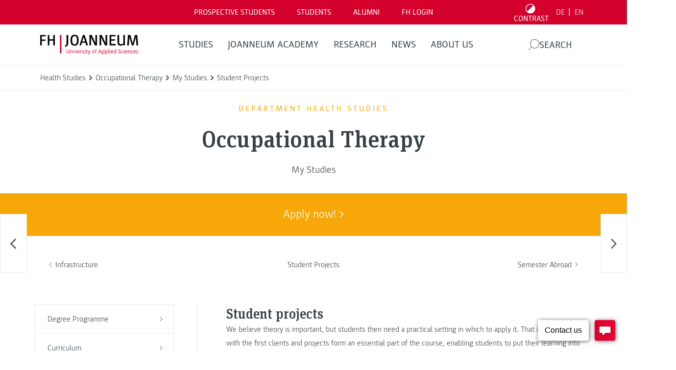

--- FILE ---
content_type: text/html; charset=UTF-8
request_url: https://www.fh-joanneum.at/ergotherapie/bachelor/en/my-studies/student-projects/
body_size: 52248
content:
<!doctype html>
<html dir="ltr" lang="en-US" prefix="og: https://ogp.me/ns#" style="--header-height: 137px;--major-subpage-header-height: 300px">

<head>
  <meta charset="utf-8">
  <meta name="viewport" content="width=device-width, initial-scale=1">

  <link rel="apple-touch-icon" sizes="180x180" href="https://www.fh-joanneum.at/app/themes/fh/public/images/favicons/apple-touch-icon.73785e.png">
  <link rel="icon" type="image/png" sizes="32x32" href="https://www.fh-joanneum.at/app/themes/fh/public/images/favicons/favicon-32x32.d184d0.png">
  <link rel="icon" type="image/png" sizes="16x16" href="https://www.fh-joanneum.at/app/themes/fh/public/images/favicons/favicon-16x16.f4cf68.png">
  <link rel="manifest" href="https://www.fh-joanneum.at/app/themes/fh/public/images/favicons/site.5ead35.webmanifest">
  <link rel="mask-icon" href="https://www.fh-joanneum.at/app/themes/fh/public/images/favicons/safari-pinned-tab.e17798.svg" color="#5bbad5">
  <link rel="shortcut icon" href="https://www.fh-joanneum.at/app/themes/fh/public/images/favicons/favicon.35101b.ico">
  <meta name="msapplication-TileColor" content="#b91d47">
  <meta name="msapplication-config" content="https://www.fh-joanneum.at/app/themes/fh/public/images/favicons/browserconfig.4e29f5.xml">
  <meta name="theme-color" content="#ffffff">

  <!--
################################
||                            ||
||      fh-joanneum.at        ||
||                            ||
||         created by         ||
||       CONVERSORY Lab       ||
||       conversory.net       ||
||                            ||
################################
    -->
  <title>Student Projects</title>

		<!-- All in One SEO 4.6.2 - aioseo.com -->
		<meta name="description" content="Our broad education allows you to work on a range of interesting and exciting projects. Find out here how you can put your theoretical knowledge into practice." />
		<meta name="robots" content="max-image-preview:large" />
		<link rel="canonical" href="https://www.fh-joanneum.at/ergotherapie/bachelor/en/my-studies/student-projects/" />
		<meta name="generator" content="All in One SEO (AIOSEO) 4.6.2" />
		<meta property="og:locale" content="en_US" />
		<meta property="og:site_name" content="Ergotherapie Bachelor -" />
		<meta property="og:type" content="article" />
		<meta property="og:title" content="Student Projects" />
		<meta property="og:description" content="Our broad education allows you to work on a range of interesting and exciting projects. Find out here how you can put your theoretical knowledge into practice." />
		<meta property="og:url" content="https://www.fh-joanneum.at/ergotherapie/bachelor/en/my-studies/student-projects/" />
		<meta property="article:published_time" content="2015-08-20T13:18:57+00:00" />
		<meta property="article:modified_time" content="2015-12-11T14:00:08+00:00" />
		<meta name="twitter:card" content="summary_large_image" />
		<meta name="twitter:title" content="Student Projects" />
		<meta name="twitter:description" content="Our broad education allows you to work on a range of interesting and exciting projects. Find out here how you can put your theoretical knowledge into practice." />
		<script type="application/ld+json" class="aioseo-schema">
			{"@context":"https:\/\/schema.org","@graph":[{"@type":"BreadcrumbList","@id":"https:\/\/www.fh-joanneum.at\/ergotherapie\/bachelor\/en\/my-studies\/student-projects\/#breadcrumblist","itemListElement":[{"@type":"ListItem","@id":"https:\/\/www.fh-joanneum.at\/ergotherapie\/bachelor\/en\/#listItem","position":1,"name":"Home","item":"https:\/\/www.fh-joanneum.at\/ergotherapie\/bachelor\/en\/","nextItem":"https:\/\/www.fh-joanneum.at\/ergotherapie\/bachelor\/en\/my-studies\/#listItem"},{"@type":"ListItem","@id":"https:\/\/www.fh-joanneum.at\/ergotherapie\/bachelor\/en\/my-studies\/#listItem","position":2,"name":"My Studies","item":"https:\/\/www.fh-joanneum.at\/ergotherapie\/bachelor\/en\/my-studies\/","nextItem":"https:\/\/www.fh-joanneum.at\/ergotherapie\/bachelor\/en\/my-studies\/student-projects\/#listItem","previousItem":"https:\/\/www.fh-joanneum.at\/ergotherapie\/bachelor\/en\/#listItem"},{"@type":"ListItem","@id":"https:\/\/www.fh-joanneum.at\/ergotherapie\/bachelor\/en\/my-studies\/student-projects\/#listItem","position":3,"name":"Student Projects","previousItem":"https:\/\/www.fh-joanneum.at\/ergotherapie\/bachelor\/en\/my-studies\/#listItem"}]},{"@type":"Organization","@id":"https:\/\/www.fh-joanneum.at\/ergotherapie\/bachelor\/en\/#organization","name":"Ergotherapie Bachelor","url":"https:\/\/www.fh-joanneum.at\/ergotherapie\/bachelor\/en\/"},{"@type":"WebPage","@id":"https:\/\/www.fh-joanneum.at\/ergotherapie\/bachelor\/en\/my-studies\/student-projects\/#webpage","url":"https:\/\/www.fh-joanneum.at\/ergotherapie\/bachelor\/en\/my-studies\/student-projects\/","name":"Student Projects","description":"Our broad education allows you to work on a range of interesting and exciting projects. Find out here how you can put your theoretical knowledge into practice.","inLanguage":"en-US","isPartOf":{"@id":"https:\/\/www.fh-joanneum.at\/ergotherapie\/bachelor\/en\/#website"},"breadcrumb":{"@id":"https:\/\/www.fh-joanneum.at\/ergotherapie\/bachelor\/en\/my-studies\/student-projects\/#breadcrumblist"},"datePublished":"2015-08-20T15:18:57+02:00","dateModified":"2015-12-11T16:00:08+01:00"},{"@type":"WebSite","@id":"https:\/\/www.fh-joanneum.at\/ergotherapie\/bachelor\/en\/#website","url":"https:\/\/www.fh-joanneum.at\/ergotherapie\/bachelor\/en\/","name":"Ergotherapie Bachelor","inLanguage":"en-US","publisher":{"@id":"https:\/\/www.fh-joanneum.at\/ergotherapie\/bachelor\/en\/#organization"}}]}
		</script>
		<!-- All in One SEO -->

<link rel="alternate" hreflang="de" href="https://www.fh-joanneum.at/ergotherapie/bachelor/im-studium/praxisprojekte/" />
<link rel="alternate" hreflang="en" href="https://www.fh-joanneum.at/ergotherapie/bachelor/en/my-studies/student-projects/" />
<link rel="alternate" hreflang="x-default" href="https://www.fh-joanneum.at/ergotherapie/bachelor/im-studium/praxisprojekte/" />
<script>
window._wpemojiSettings = {"baseUrl":"https:\/\/s.w.org\/images\/core\/emoji\/15.0.3\/72x72\/","ext":".png","svgUrl":"https:\/\/s.w.org\/images\/core\/emoji\/15.0.3\/svg\/","svgExt":".svg","source":{"concatemoji":"https:\/\/www.fh-joanneum.at\/ergotherapie\/bachelor\/wp-includes\/js\/wp-emoji-release.min.js?ver=1d0d0f85bcce3630ba811ba7bc9f70ed"}};
/*! This file is auto-generated */
!function(i,n){var o,s,e;function c(e){try{var t={supportTests:e,timestamp:(new Date).valueOf()};sessionStorage.setItem(o,JSON.stringify(t))}catch(e){}}function p(e,t,n){e.clearRect(0,0,e.canvas.width,e.canvas.height),e.fillText(t,0,0);var t=new Uint32Array(e.getImageData(0,0,e.canvas.width,e.canvas.height).data),r=(e.clearRect(0,0,e.canvas.width,e.canvas.height),e.fillText(n,0,0),new Uint32Array(e.getImageData(0,0,e.canvas.width,e.canvas.height).data));return t.every(function(e,t){return e===r[t]})}function u(e,t,n){switch(t){case"flag":return n(e,"\ud83c\udff3\ufe0f\u200d\u26a7\ufe0f","\ud83c\udff3\ufe0f\u200b\u26a7\ufe0f")?!1:!n(e,"\ud83c\uddfa\ud83c\uddf3","\ud83c\uddfa\u200b\ud83c\uddf3")&&!n(e,"\ud83c\udff4\udb40\udc67\udb40\udc62\udb40\udc65\udb40\udc6e\udb40\udc67\udb40\udc7f","\ud83c\udff4\u200b\udb40\udc67\u200b\udb40\udc62\u200b\udb40\udc65\u200b\udb40\udc6e\u200b\udb40\udc67\u200b\udb40\udc7f");case"emoji":return!n(e,"\ud83d\udc26\u200d\u2b1b","\ud83d\udc26\u200b\u2b1b")}return!1}function f(e,t,n){var r="undefined"!=typeof WorkerGlobalScope&&self instanceof WorkerGlobalScope?new OffscreenCanvas(300,150):i.createElement("canvas"),a=r.getContext("2d",{willReadFrequently:!0}),o=(a.textBaseline="top",a.font="600 32px Arial",{});return e.forEach(function(e){o[e]=t(a,e,n)}),o}function t(e){var t=i.createElement("script");t.src=e,t.defer=!0,i.head.appendChild(t)}"undefined"!=typeof Promise&&(o="wpEmojiSettingsSupports",s=["flag","emoji"],n.supports={everything:!0,everythingExceptFlag:!0},e=new Promise(function(e){i.addEventListener("DOMContentLoaded",e,{once:!0})}),new Promise(function(t){var n=function(){try{var e=JSON.parse(sessionStorage.getItem(o));if("object"==typeof e&&"number"==typeof e.timestamp&&(new Date).valueOf()<e.timestamp+604800&&"object"==typeof e.supportTests)return e.supportTests}catch(e){}return null}();if(!n){if("undefined"!=typeof Worker&&"undefined"!=typeof OffscreenCanvas&&"undefined"!=typeof URL&&URL.createObjectURL&&"undefined"!=typeof Blob)try{var e="postMessage("+f.toString()+"("+[JSON.stringify(s),u.toString(),p.toString()].join(",")+"));",r=new Blob([e],{type:"text/javascript"}),a=new Worker(URL.createObjectURL(r),{name:"wpTestEmojiSupports"});return void(a.onmessage=function(e){c(n=e.data),a.terminate(),t(n)})}catch(e){}c(n=f(s,u,p))}t(n)}).then(function(e){for(var t in e)n.supports[t]=e[t],n.supports.everything=n.supports.everything&&n.supports[t],"flag"!==t&&(n.supports.everythingExceptFlag=n.supports.everythingExceptFlag&&n.supports[t]);n.supports.everythingExceptFlag=n.supports.everythingExceptFlag&&!n.supports.flag,n.DOMReady=!1,n.readyCallback=function(){n.DOMReady=!0}}).then(function(){return e}).then(function(){var e;n.supports.everything||(n.readyCallback(),(e=n.source||{}).concatemoji?t(e.concatemoji):e.wpemoji&&e.twemoji&&(t(e.twemoji),t(e.wpemoji)))}))}((window,document),window._wpemojiSettings);
</script>
<style id='wp-emoji-styles-inline-css'>

	img.wp-smiley, img.emoji {
		display: inline !important;
		border: none !important;
		box-shadow: none !important;
		height: 1em !important;
		width: 1em !important;
		margin: 0 0.07em !important;
		vertical-align: -0.1em !important;
		background: none !important;
		padding: 0 !important;
	}
</style>
<link rel='stylesheet' id='wp-block-library-css' href='https://www.fh-joanneum.at/ergotherapie/bachelor/wp-includes/css/dist/block-library/style.min.css?ver=1d0d0f85bcce3630ba811ba7bc9f70ed' media='all' />
<style id='safe-svg-svg-icon-style-inline-css'>
.safe-svg-cover{text-align:center}.safe-svg-cover .safe-svg-inside{display:inline-block;max-width:100%}.safe-svg-cover svg{height:100%;max-height:100%;max-width:100%;width:100%}

</style>
<style id='global-styles-inline-css'>
body{--wp--preset--color--black: #000000;--wp--preset--color--cyan-bluish-gray: #abb8c3;--wp--preset--color--white: #ffffff;--wp--preset--color--pale-pink: #f78da7;--wp--preset--color--vivid-red: #cf2e2e;--wp--preset--color--luminous-vivid-orange: #ff6900;--wp--preset--color--luminous-vivid-amber: #fcb900;--wp--preset--color--light-green-cyan: #7bdcb5;--wp--preset--color--vivid-green-cyan: #00d084;--wp--preset--color--pale-cyan-blue: #8ed1fc;--wp--preset--color--vivid-cyan-blue: #0693e3;--wp--preset--color--vivid-purple: #9b51e0;--wp--preset--gradient--vivid-cyan-blue-to-vivid-purple: linear-gradient(135deg,rgba(6,147,227,1) 0%,rgb(155,81,224) 100%);--wp--preset--gradient--light-green-cyan-to-vivid-green-cyan: linear-gradient(135deg,rgb(122,220,180) 0%,rgb(0,208,130) 100%);--wp--preset--gradient--luminous-vivid-amber-to-luminous-vivid-orange: linear-gradient(135deg,rgba(252,185,0,1) 0%,rgba(255,105,0,1) 100%);--wp--preset--gradient--luminous-vivid-orange-to-vivid-red: linear-gradient(135deg,rgba(255,105,0,1) 0%,rgb(207,46,46) 100%);--wp--preset--gradient--very-light-gray-to-cyan-bluish-gray: linear-gradient(135deg,rgb(238,238,238) 0%,rgb(169,184,195) 100%);--wp--preset--gradient--cool-to-warm-spectrum: linear-gradient(135deg,rgb(74,234,220) 0%,rgb(151,120,209) 20%,rgb(207,42,186) 40%,rgb(238,44,130) 60%,rgb(251,105,98) 80%,rgb(254,248,76) 100%);--wp--preset--gradient--blush-light-purple: linear-gradient(135deg,rgb(255,206,236) 0%,rgb(152,150,240) 100%);--wp--preset--gradient--blush-bordeaux: linear-gradient(135deg,rgb(254,205,165) 0%,rgb(254,45,45) 50%,rgb(107,0,62) 100%);--wp--preset--gradient--luminous-dusk: linear-gradient(135deg,rgb(255,203,112) 0%,rgb(199,81,192) 50%,rgb(65,88,208) 100%);--wp--preset--gradient--pale-ocean: linear-gradient(135deg,rgb(255,245,203) 0%,rgb(182,227,212) 50%,rgb(51,167,181) 100%);--wp--preset--gradient--electric-grass: linear-gradient(135deg,rgb(202,248,128) 0%,rgb(113,206,126) 100%);--wp--preset--gradient--midnight: linear-gradient(135deg,rgb(2,3,129) 0%,rgb(40,116,252) 100%);--wp--preset--font-size--small: 13px;--wp--preset--font-size--medium: 20px;--wp--preset--font-size--large: 36px;--wp--preset--font-size--x-large: 42px;--wp--preset--spacing--20: 0.44rem;--wp--preset--spacing--30: 0.67rem;--wp--preset--spacing--40: 1rem;--wp--preset--spacing--50: 1.5rem;--wp--preset--spacing--60: 2.25rem;--wp--preset--spacing--70: 3.38rem;--wp--preset--spacing--80: 5.06rem;--wp--preset--shadow--natural: 6px 6px 9px rgba(0, 0, 0, 0.2);--wp--preset--shadow--deep: 12px 12px 50px rgba(0, 0, 0, 0.4);--wp--preset--shadow--sharp: 6px 6px 0px rgba(0, 0, 0, 0.2);--wp--preset--shadow--outlined: 6px 6px 0px -3px rgba(255, 255, 255, 1), 6px 6px rgba(0, 0, 0, 1);--wp--preset--shadow--crisp: 6px 6px 0px rgba(0, 0, 0, 1);}body { margin: 0; }.wp-site-blocks > .alignleft { float: left; margin-right: 2em; }.wp-site-blocks > .alignright { float: right; margin-left: 2em; }.wp-site-blocks > .aligncenter { justify-content: center; margin-left: auto; margin-right: auto; }:where(.is-layout-flex){gap: 0.5em;}:where(.is-layout-grid){gap: 0.5em;}body .is-layout-flow > .alignleft{float: left;margin-inline-start: 0;margin-inline-end: 2em;}body .is-layout-flow > .alignright{float: right;margin-inline-start: 2em;margin-inline-end: 0;}body .is-layout-flow > .aligncenter{margin-left: auto !important;margin-right: auto !important;}body .is-layout-constrained > .alignleft{float: left;margin-inline-start: 0;margin-inline-end: 2em;}body .is-layout-constrained > .alignright{float: right;margin-inline-start: 2em;margin-inline-end: 0;}body .is-layout-constrained > .aligncenter{margin-left: auto !important;margin-right: auto !important;}body .is-layout-constrained > :where(:not(.alignleft):not(.alignright):not(.alignfull)){max-width: var(--wp--style--global--content-size);margin-left: auto !important;margin-right: auto !important;}body .is-layout-constrained > .alignwide{max-width: var(--wp--style--global--wide-size);}body .is-layout-flex{display: flex;}body .is-layout-flex{flex-wrap: wrap;align-items: center;}body .is-layout-flex > *{margin: 0;}body .is-layout-grid{display: grid;}body .is-layout-grid > *{margin: 0;}body{padding-top: 0px;padding-right: 0px;padding-bottom: 0px;padding-left: 0px;}a:where(:not(.wp-element-button)){text-decoration: underline;}.wp-element-button, .wp-block-button__link{background-color: #32373c;border-width: 0;color: #fff;font-family: inherit;font-size: inherit;line-height: inherit;padding: calc(0.667em + 2px) calc(1.333em + 2px);text-decoration: none;}.has-black-color{color: var(--wp--preset--color--black) !important;}.has-cyan-bluish-gray-color{color: var(--wp--preset--color--cyan-bluish-gray) !important;}.has-white-color{color: var(--wp--preset--color--white) !important;}.has-pale-pink-color{color: var(--wp--preset--color--pale-pink) !important;}.has-vivid-red-color{color: var(--wp--preset--color--vivid-red) !important;}.has-luminous-vivid-orange-color{color: var(--wp--preset--color--luminous-vivid-orange) !important;}.has-luminous-vivid-amber-color{color: var(--wp--preset--color--luminous-vivid-amber) !important;}.has-light-green-cyan-color{color: var(--wp--preset--color--light-green-cyan) !important;}.has-vivid-green-cyan-color{color: var(--wp--preset--color--vivid-green-cyan) !important;}.has-pale-cyan-blue-color{color: var(--wp--preset--color--pale-cyan-blue) !important;}.has-vivid-cyan-blue-color{color: var(--wp--preset--color--vivid-cyan-blue) !important;}.has-vivid-purple-color{color: var(--wp--preset--color--vivid-purple) !important;}.has-black-background-color{background-color: var(--wp--preset--color--black) !important;}.has-cyan-bluish-gray-background-color{background-color: var(--wp--preset--color--cyan-bluish-gray) !important;}.has-white-background-color{background-color: var(--wp--preset--color--white) !important;}.has-pale-pink-background-color{background-color: var(--wp--preset--color--pale-pink) !important;}.has-vivid-red-background-color{background-color: var(--wp--preset--color--vivid-red) !important;}.has-luminous-vivid-orange-background-color{background-color: var(--wp--preset--color--luminous-vivid-orange) !important;}.has-luminous-vivid-amber-background-color{background-color: var(--wp--preset--color--luminous-vivid-amber) !important;}.has-light-green-cyan-background-color{background-color: var(--wp--preset--color--light-green-cyan) !important;}.has-vivid-green-cyan-background-color{background-color: var(--wp--preset--color--vivid-green-cyan) !important;}.has-pale-cyan-blue-background-color{background-color: var(--wp--preset--color--pale-cyan-blue) !important;}.has-vivid-cyan-blue-background-color{background-color: var(--wp--preset--color--vivid-cyan-blue) !important;}.has-vivid-purple-background-color{background-color: var(--wp--preset--color--vivid-purple) !important;}.has-black-border-color{border-color: var(--wp--preset--color--black) !important;}.has-cyan-bluish-gray-border-color{border-color: var(--wp--preset--color--cyan-bluish-gray) !important;}.has-white-border-color{border-color: var(--wp--preset--color--white) !important;}.has-pale-pink-border-color{border-color: var(--wp--preset--color--pale-pink) !important;}.has-vivid-red-border-color{border-color: var(--wp--preset--color--vivid-red) !important;}.has-luminous-vivid-orange-border-color{border-color: var(--wp--preset--color--luminous-vivid-orange) !important;}.has-luminous-vivid-amber-border-color{border-color: var(--wp--preset--color--luminous-vivid-amber) !important;}.has-light-green-cyan-border-color{border-color: var(--wp--preset--color--light-green-cyan) !important;}.has-vivid-green-cyan-border-color{border-color: var(--wp--preset--color--vivid-green-cyan) !important;}.has-pale-cyan-blue-border-color{border-color: var(--wp--preset--color--pale-cyan-blue) !important;}.has-vivid-cyan-blue-border-color{border-color: var(--wp--preset--color--vivid-cyan-blue) !important;}.has-vivid-purple-border-color{border-color: var(--wp--preset--color--vivid-purple) !important;}.has-vivid-cyan-blue-to-vivid-purple-gradient-background{background: var(--wp--preset--gradient--vivid-cyan-blue-to-vivid-purple) !important;}.has-light-green-cyan-to-vivid-green-cyan-gradient-background{background: var(--wp--preset--gradient--light-green-cyan-to-vivid-green-cyan) !important;}.has-luminous-vivid-amber-to-luminous-vivid-orange-gradient-background{background: var(--wp--preset--gradient--luminous-vivid-amber-to-luminous-vivid-orange) !important;}.has-luminous-vivid-orange-to-vivid-red-gradient-background{background: var(--wp--preset--gradient--luminous-vivid-orange-to-vivid-red) !important;}.has-very-light-gray-to-cyan-bluish-gray-gradient-background{background: var(--wp--preset--gradient--very-light-gray-to-cyan-bluish-gray) !important;}.has-cool-to-warm-spectrum-gradient-background{background: var(--wp--preset--gradient--cool-to-warm-spectrum) !important;}.has-blush-light-purple-gradient-background{background: var(--wp--preset--gradient--blush-light-purple) !important;}.has-blush-bordeaux-gradient-background{background: var(--wp--preset--gradient--blush-bordeaux) !important;}.has-luminous-dusk-gradient-background{background: var(--wp--preset--gradient--luminous-dusk) !important;}.has-pale-ocean-gradient-background{background: var(--wp--preset--gradient--pale-ocean) !important;}.has-electric-grass-gradient-background{background: var(--wp--preset--gradient--electric-grass) !important;}.has-midnight-gradient-background{background: var(--wp--preset--gradient--midnight) !important;}.has-small-font-size{font-size: var(--wp--preset--font-size--small) !important;}.has-medium-font-size{font-size: var(--wp--preset--font-size--medium) !important;}.has-large-font-size{font-size: var(--wp--preset--font-size--large) !important;}.has-x-large-font-size{font-size: var(--wp--preset--font-size--x-large) !important;}
.wp-block-navigation a:where(:not(.wp-element-button)){color: inherit;}
:where(.wp-block-post-template.is-layout-flex){gap: 1.25em;}:where(.wp-block-post-template.is-layout-grid){gap: 1.25em;}
:where(.wp-block-columns.is-layout-flex){gap: 2em;}:where(.wp-block-columns.is-layout-grid){gap: 2em;}
.wp-block-pullquote{font-size: 1.5em;line-height: 1.6;}
</style>
<link rel='stylesheet' id='fhin-css' href='https://www.fh-joanneum.at/app/plugins/fhin/public/css/fhin-public.css?ver=1.0.0' media='all' />
<link rel='stylesheet' id='wpml-blocks-css' href='https://www.fh-joanneum.at/app/plugins/sitepress-multilingual-cms/dist/css/blocks/styles.css?ver=4.6.9' media='all' />
<link rel='stylesheet' id='wpml-legacy-horizontal-list-0-css' href='https://www.fh-joanneum.at/app/plugins/sitepress-multilingual-cms/templates/language-switchers/legacy-list-horizontal/style.min.css?ver=1' media='all' />
<style id='wpml-legacy-horizontal-list-0-inline-css'>
.wpml-ls-statics-footer a, .wpml-ls-statics-footer .wpml-ls-sub-menu a, .wpml-ls-statics-footer .wpml-ls-sub-menu a:link, .wpml-ls-statics-footer li:not(.wpml-ls-current-language) .wpml-ls-link, .wpml-ls-statics-footer li:not(.wpml-ls-current-language) .wpml-ls-link:link {color:#444444;background-color:#ffffff;}.wpml-ls-statics-footer a, .wpml-ls-statics-footer .wpml-ls-sub-menu a:hover,.wpml-ls-statics-footer .wpml-ls-sub-menu a:focus, .wpml-ls-statics-footer .wpml-ls-sub-menu a:link:hover, .wpml-ls-statics-footer .wpml-ls-sub-menu a:link:focus {color:#000000;background-color:#eeeeee;}.wpml-ls-statics-footer .wpml-ls-current-language > a {color:#444444;background-color:#ffffff;}.wpml-ls-statics-footer .wpml-ls-current-language:hover>a, .wpml-ls-statics-footer .wpml-ls-current-language>a:focus {color:#000000;background-color:#eeeeee;}
</style>
<link rel='stylesheet' id='newsletter-css' href='https://www.fh-joanneum.at/app/plugins/newsletter/style.css?ver=8.3.1' media='all' />
<link rel='stylesheet' id='borlabs-cookie-custom-css' href='https://www.fh-joanneum.at/app/cache/borlabs-cookie/22/borlabs-cookie-22-en.css?ver=3.0.1-38' media='all' />
<link rel='stylesheet' id='app/0-css' href='https://www.fh-joanneum.at/app/themes/fh/public/css/app.86f170.css' media='all' />
<style id='block-visibility-screen-size-styles-inline-css'>
/* Large screens (desktops, 992px and up) */
@media ( min-width: 992px ) {
	.block-visibility-hide-large-screen {
		display: none !important;
	}
}

/* Medium screens (tablets, between 768px and 992px) */
@media ( min-width: 768px ) and ( max-width: 991.98px ) {
	.block-visibility-hide-medium-screen {
		display: none !important;
	}
}

/* Small screens (mobile devices, less than 768px) */
@media ( max-width: 767.98px ) {
	.block-visibility-hide-small-screen {
		display: none !important;
	}
}
</style>
<script id="wpml-cookie-js-extra">
var wpml_cookies = {"wp-wpml_current_language":{"value":"en","expires":1,"path":"\/"}};
var wpml_cookies = {"wp-wpml_current_language":{"value":"en","expires":1,"path":"\/"}};
</script>
<script src="https://www.fh-joanneum.at/app/plugins/sitepress-multilingual-cms/res/js/cookies/language-cookie.js?ver=4.6.9" id="wpml-cookie-js" defer data-wp-strategy="defer"></script>
<script src="https://www.fh-joanneum.at/ergotherapie/bachelor/wp-includes/js/jquery/jquery.min.js?ver=3.7.1" id="jquery-core-js"></script>
<script src="https://www.fh-joanneum.at/ergotherapie/bachelor/wp-includes/js/jquery/jquery-migrate.min.js?ver=3.4.1" id="jquery-migrate-js"></script>
<script src="https://www.fh-joanneum.at/app/plugins/fhin/public/js/fhin-public.js?ver=1.0.0" id="fhin-js"></script>
<script data-no-optimize="1" data-no-minify="1" data-cfasync="false" src="https://www.fh-joanneum.at/app/cache/borlabs-cookie/22/borlabs-cookie-config-en.json.js?ver=3.0.1-65" id="borlabs-cookie-config-js"></script>
<script data-no-optimize="1" data-no-minify="1" data-cfasync="false" type='module' src="https://www.fh-joanneum.at/app/plugins/borlabs-cookie/assets/javascript/borlabs-cookie-prioritize.min.js?ver=3.0.1-65" id="borlabs-cookie-prioritize-js"></script>
<link rel="https://api.w.org/" href="https://www.fh-joanneum.at/ergotherapie/bachelor/en/wp-json/" /><link rel="alternate" type="application/json" href="https://www.fh-joanneum.at/ergotherapie/bachelor/en/wp-json/wp/v2/pages/10000334" /><link rel="EditURI" type="application/rsd+xml" title="RSD" href="https://www.fh-joanneum.at/ergotherapie/bachelor/xmlrpc.php?rsd" />

<link rel='shortlink' href='https://www.fh-joanneum.at/ergotherapie/bachelor/en/?p=10000334' />
<link rel="alternate" type="application/json+oembed" href="https://www.fh-joanneum.at/ergotherapie/bachelor/en/wp-json/oembed/1.0/embed?url=https%3A%2F%2Fwww.fh-joanneum.at%2Fergotherapie%2Fbachelor%2Fen%2Fmy-studies%2Fstudent-projects%2F" />
<link rel="alternate" type="text/xml+oembed" href="https://www.fh-joanneum.at/ergotherapie/bachelor/en/wp-json/oembed/1.0/embed?url=https%3A%2F%2Fwww.fh-joanneum.at%2Fergotherapie%2Fbachelor%2Fen%2Fmy-studies%2Fstudent-projects%2F&#038;format=xml" />
<meta name="generator" content="WPML ver:4.6.9 stt:1,3;" />
<!-- Analytics by WP Statistics v14.8.1 - https://wp-statistics.com/ -->
<script data-no-optimize="1" data-no-minify="1" data-cfasync="false" data-borlabs-cookie-script-blocker-ignore>
if ('{{ iab-tcf-enabled }}' === '1' && ('0' === '1' || '1' === '1')) {
	window['gtag_enable_tcf_support'] = true;
}
if('1' === '1' || '0' === '1') {
	window.dataLayer = window.dataLayer || [];
	if (typeof gtag !== 'function') { function gtag(){dataLayer.push(arguments);} }
	gtag('consent', 'default', {
		'ad_storage': 'denied',
		'ad_user_data': 'denied',
		'ad_personalization': 'denied',
		'analytics_storage': 'denied',
		'functionality_storage': 'denied',
		'personalization_storage': 'denied',
		'security_storage': 'denied',
		'wait_for_update': 500,
    });
}
if ('0' === '1') {
	document.addEventListener('borlabs-cookie-after-init', function () {
		window.BorlabsCookie.Unblock.unblockScriptBlockerId('google-analytics-four');
	});
}
</script><script data-borlabs-cookie-script-blocker-ignore>
if ('{{ iab-tcf-enabled }}' === '1' && ('0' === '1' || '1' === '1')) {
	window['gtag_enable_tcf_support'] = true;
}
window.dataLayer = window.dataLayer || [];
if (typeof gtag !== 'function') { function gtag(){dataLayer.push(arguments);} }
gtag('set', 'developer_id.dYjRjMm', true);
if('0' === '1' || '1' === '1') {
	gtag('consent', 'default', {
		'ad_storage': 'denied',
		'ad_user_data': 'denied',
		'ad_personalization': 'denied',
		'analytics_storage': 'denied',
		'functionality_storage': 'denied',
		'personalization_storage': 'denied',
		'security_storage': 'denied',
		'wait_for_update': 500,
    });
}
if('0' === '1') {
    gtag("js", new Date());
    gtag("config", "UA-xxx", { "anonymize_ip": true });

    (function (w, d, s, i) {
    var f = d.getElementsByTagName(s)[0],
        j = d.createElement(s);
    j.async = true;
    j.src =
        "https://www.googletagmanager.com/gtag/js?id=" + i;
    f.parentNode.insertBefore(j, f);
    })(window, document, "script", "UA-xxx");
}
</script><script data-no-optimize="1" data-no-minify="1" data-cfasync="false" data-borlabs-cookie-script-blocker-ignore>
	if ('{{ iab-tcf-enabled }}' === '1' && '1' === '1') {
		window['gtag_enable_tcf_support'] = true;
	}
	window.dataLayer = window.dataLayer || [];
	if (typeof gtag !== 'function') { function gtag(){dataLayer.push(arguments);} }
	gtag('set', 'developer_id.dYjRjMm', true);
	if ('1' === '1') {
		gtag('consent', 'default', {
			'ad_storage': 'denied',
			'ad_user_data': 'denied',
			'ad_personalization': 'denied',
			'analytics_storage': 'denied',
			'functionality_storage': 'denied',
			'personalization_storage': 'denied',
			'security_storage': 'denied',
			'wait_for_update': 500,
		});
		gtag('set', 'ads_data_redaction', true);
	}
	
	if('0' === '1') {
		var url = new URL(window.location.href);
				
		if ((url.searchParams.has('gtm_debug') && url.searchParams.get('gtm_debug') !== '') || document.cookie.indexOf('__TAG_ASSISTANT=') !== -1 || document.documentElement.hasAttribute('data-tag-assistant-present')) {
			(function(w,d,s,l,i){w[l]=w[l]||[];w[l].push({"gtm.start":
new Date().getTime(),event:"gtm.js"});var f=d.getElementsByTagName(s)[0],
j=d.createElement(s),dl=l!="dataLayer"?"&l="+l:"";j.async=true;j.src=
"https://www.googletagmanager.com/gtm.js?id="+i+dl;f.parentNode.insertBefore(j,f);
})(window,document,"script","dataLayer","GTM-57Z6DDX");
		} else {
			(function(w,d,s,l,i){w[l]=w[l]||[];w[l].push({"gtm.start":
new Date().getTime(),event:"gtm.js"});var f=d.getElementsByTagName(s)[0],
j=d.createElement(s),dl=l!="dataLayer"?"&l="+l:"";j.async=true;j.src=
"{{ upload-dir }}/"+i+'.js?ver={{ gtm-local-cache-version }}';f.parentNode.insertBefore(j,f);
})(window,document,"script","dataLayer","GTM-57Z6DDX");
		}
  	}
  	
	(function () {
		var serviceGroupActive = function (serviceGroup) {
			if (typeof(BorlabsCookie.ServiceGroups.serviceGroups[serviceGroup]) === 'undefined') {
				return false;
			}

			if (typeof(BorlabsCookie.Cookie.getPluginCookie().consents[serviceGroup]) === 'undefined') {
				return false;
			}
			var consents = BorlabsCookie.Cookie.getPluginCookie().consents[serviceGroup];
			for (var service of BorlabsCookie.ServiceGroups.serviceGroups[serviceGroup].serviceIds) {
				if (!consents.includes(service)) {
					return false;
				}
			}
			return true;
		};
		var borlabsCookieConsentChangeHandler = function () {
			window.dataLayer = window.dataLayer || [];
			if (typeof gtag !== 'function') { function gtag(){dataLayer.push(arguments);} }
			
			if ('1' === '1') {
				if ('{{ iab-tcf-enabled }}' === '1') {
					gtag('consent', 'update', {
						'analytics_storage': serviceGroupActive('statistics') === true ? 'granted' : 'denied',
						'functionality_storage': serviceGroupActive('statistics') === true ? 'granted' : 'denied',
						'personalization_storage': serviceGroupActive('marketing') === true ? 'granted' : 'denied',
						'security_storage': serviceGroupActive('statistics') === true ? 'granted' : 'denied',
					});
				} else {
					gtag('consent', 'update', {
						'ad_storage': serviceGroupActive('marketing') === true ? 'granted' : 'denied',
						'ad_user_data': serviceGroupActive('marketing') === true ? 'granted' : 'denied',
						'ad_personalization': serviceGroupActive('marketing') === true ? 'granted' : 'denied',
						'analytics_storage': serviceGroupActive('statistics') === true ? 'granted' : 'denied',
						'functionality_storage': serviceGroupActive('statistics') === true ? 'granted' : 'denied',
						'personalization_storage': serviceGroupActive('marketing') === true ? 'granted' : 'denied',
						'security_storage': serviceGroupActive('statistics') === true ? 'granted' : 'denied',
					});
				}
			}
			
			var consents = BorlabsCookie.Cookie.getPluginCookie().consents;
			for (var serviceGroup in consents) {
				for (var service of consents[serviceGroup]) {
					if (!window.BorlabsCookieGtmPackageSentEvents.includes(service) && service !== 'borlabs-cookie') {
						window.dataLayer.push({
							event: 'borlabs-cookie-opt-in-'+service,
						});
						window.BorlabsCookieGtmPackageSentEvents.push(service);
					}
				}
			}
		  	var afterConsentsEvent = document.createEvent('Event');
		    afterConsentsEvent.initEvent('borlabs-cookie-google-tag-manager-after-consents', true, true);
		  	document.dispatchEvent(afterConsentsEvent);
		};
		window.BorlabsCookieGtmPackageSentEvents = [];
		document.addEventListener('borlabs-cookie-consent-saved', borlabsCookieConsentChangeHandler);
		document.addEventListener('borlabs-cookie-handle-unblock', borlabsCookieConsentChangeHandler);
	})();
</script>  <style type="text/css">
    body {
      opacity: 0.01;
    }
  </style>
</head>

<body class="page-template-default page page-id-10000334 page-child parent-pageid-10000308 wp-embed-responsive show-chat student-projects">
    
  <div id="app">
    <a
    class="visually-hidden-focusable"
    href="#main"
>
    Skip to content
</a>

<header
    class="banner"
    x-data="navigation"
    x-init="init()"
>
    <div class="desktop-navigation">

        <div class="top-menu">
            <div class="container-fluid fh-bg-color">
                <div class="container-xl">
                    <div class="row">
                        <div class="col-12">
                            <div class="top-menu-wrapper">
                                <div class="top-menu-nav">
                                                                                                                        <button
                                                @click="toggleSubMenu('submenu-prospective-students')"
                                                :aria-expanded="isSubMenuActive('submenu-prospective-students')"
                                                :aria-controls="'submenu-prospective-students'"
                                                :id="'submenu-prospective-students-trigger'"
                                                aria-haspopup="true"
                                            >PROSPECTIVE STUDENTS</button>
                                                                                    <button
                                                @click="toggleSubMenu('submenu-students')"
                                                :aria-expanded="isSubMenuActive('submenu-students')"
                                                :aria-controls="'submenu-students'"
                                                :id="'submenu-students-trigger'"
                                                aria-haspopup="true"
                                            >STUDENTS</button>
                                                                                    <button
                                                @click="toggleSubMenu('submenu-alumni')"
                                                :aria-expanded="isSubMenuActive('submenu-alumni')"
                                                :aria-controls="'submenu-alumni'"
                                                :id="'submenu-alumni-trigger'"
                                                aria-haspopup="true"
                                            >ALUMNI</button>
                                                                                    <button
                                                @click="toggleSubMenu('submenu-fh-login')"
                                                :aria-expanded="isSubMenuActive('submenu-fh-login')"
                                                :aria-controls="'submenu-fh-login'"
                                                :id="'submenu-fh-login-trigger'"
                                                aria-haspopup="true"
                                            >FH LOGIN</button>
                                                                                                            </div>
                                <div class="top-menu-extras">
                                    <button
                                        @click="toggleHighContrast()"
                                        type="button"
                                        class="contrast-switcher-button"
                                        aria-label="Toggle high contrast mode"
                                    >
                                        <div class="icon">
                                            <svg class="light" id="contrast-light" viewBox="0 0 17 17" xmlns="http://www.w3.org/2000/svg">
  <g id="Gruppe_2" data-name="Gruppe 2" transform="translate(-1174 -22)">
    <path id="Pfad_60" data-name="Pfad 60" d="M7.5,0A7.5,7.5,0,1,1,0,7.5,7.5,7.5,0,0,1,7.5,0Z" transform="translate(1174 22)" fill="#fff"></path>
    <path id="Differenzmenge_1" data-name="Differenzmenge 1" d="M8.841,19.443h0a7.5,7.5,0,0,1,10.6-10.6l-10.6,10.6Z" transform="translate(1167.201 15.201)" fill="#d4002d"></path>
    <g id="Ellipse_4" data-name="Ellipse 4" transform="translate(1174 22)" fill="none" stroke="#fff" stroke-width="1">
      <circle cx="7.5" cy="7.5" r="7.5" stroke="none"></circle>
      <circle cx="7.5" cy="7.5" r="7" fill="none"></circle>
    </g>
  </g>
</svg>                                            <svg class="dark" id="contrast-dark" viewBox="0 0 17 17" xmlns="http://www.w3.org/2000/svg">
  <g id="Gruppe_2" data-name="Gruppe 2" transform="translate(-1174 -22)">
    <path id="Pfad_60" data-name="Pfad 60" d="M7.5,0A7.5,7.5,0,1,1,0,7.5,7.5,7.5,0,0,1,7.5,0Z" transform="translate(1174 22)" fill="#000"></path>
    <path id="Differenzmenge_1" data-name="Differenzmenge 1" d="M8.841,19.443h0a7.5,7.5,0,0,1,10.6-10.6l-10.6,10.6Z" transform="translate(1167.201 15.201)" fill="#fff"></path>
    <g id="Ellipse_4" data-name="Ellipse 4" transform="translate(1174 22)" fill="none" stroke="#fff" stroke-width="1">
      <circle cx="7.5" cy="7.5" r="7.5" stroke="none"></circle>
      <circle cx="7.5" cy="7.5" r="7" fill="none"></circle>
    </g>
  </g>
</svg>                                        </div>
                                        <span class="text-uppercase">Contrast</span>
                                    </button>
                                    <div class="language-selector">
                                        <div class="custom-language-switcher">
                    <a
                href="https://www.fh-joanneum.at/ergotherapie/bachelor/im-studium/praxisprojekte/"
                class=""
            >DE</a>
                            <span class="seperator"> | </span>
                                <a
                href="https://www.fh-joanneum.at/ergotherapie/bachelor/en/my-studies/student-projects/"
                class="active"
            >EN</a>
                        </div>
                                    </div>
                                </div>
                            </div>
                        </div>
                    </div>
                </div>
            </div>
        </div>

        <div class="main-menu">
            <div class="container-fluid bg-glass">
                <div class="container-xl">
                    <div class="row">
                        <div class="col-12">
                            <div class="main-menu-wrapper">
                                <div class="main-menu-home">
                                    <a href="https://www.fh-joanneum.at/en/">
                                        <svg xmlns="http://www.w3.org/2000/svg" viewBox="0 0 283.4 57" width="283.4" height="57">
  <style>
    .st0{fill:#D4002D;} .st1{fill:#000000;}
  </style>
  <path class="st0" d="M76.4 49.1v-7.3h1.4v7.3c0 2.5.4 3.1 2.2 3.1.6 0 1.2-.2 1.5-.3l1.5-.6v-9.6h1.4v9.7c0 .6.1 1.8.1 1.8h-1c-.1-.2-.3-.4-.4-.8l-1.6.7c-.4.2-1.1.4-1.7.4-2.6 0-3.4-1.2-3.4-4.4zM87.2 46.7c0-.6-.1-1.7-.1-1.7h.9c.2.2.2.4.4.8l1.5-.7c.4-.2.8-.3 1.3-.3 1.3 0 2.2.7 2.2 2.5v6.1h-1.3v-5.6c0-1.3-.2-1.8-1.2-1.8-.5 0-.8.1-.8.1l-1.6.7v6.6h-1.3v-6.7zM95.7 42.6c0-.5.4-.9.9-.9s.9.4.9.9-.4.9-.9.9-.9-.4-.9-.9zm.2 2.4h1.3v8.4h-1.3V45zM99 45h1.4l2.2 6.6.1.5.1-.5 1.9-6.6h1.3l-2.6 8.4h-1.5L99 45zM107.1 49.2c0-4 2-4.5 3.2-4.5 1.4 0 3.2.5 3.2 3.6v1.1h-5.1c.1 2.4.7 2.9 1.9 2.9s2.5-.6 2.5-.6l.4 1s-1.3.8-3.2.8c-1.1 0-2.9-.4-2.9-4.3zm5.1-.9c0-1.9-.8-2.5-1.8-2.5-1.2 0-1.9.8-1.9 2.5h3.7zM115.7 46.5c0-.4-.1-1.5-.1-1.5h.9c.1.3.3.7.4 1.1l1.1-.9c.3-.2.6-.4 1.2-.4.3 0 .6.1.8.2l-.4 1.2c-.2 0-.4-.1-.6-.1-.4 0-.6.2-.7.2l-1.4.9v6.2h-1.3l.1-6.9zM120.9 52.7l.4-1s1.3.6 2.5.6c.8 0 1.7-.1 1.7-1.2 0-.4-.2-.9-.7-1.1-.6-.3-1.5-.6-2.3-1-.8-.4-1.3-1-1.3-2.1 0-1.4 1-2.2 2.6-2.2.9 0 1.9.2 2.7.7l-.4 1c-.6-.4-1.5-.6-2.3-.6-1 0-1.4.4-1.4 1.1 0 .4.2.7.5.9.7.4 1.7.7 2.6 1.2.7.4 1.3.9 1.3 2.1 0 1.7-1.2 2.4-2.7 2.4-1.9 0-3.2-.8-3.2-.8zM128.8 42.6c0-.5.4-.9.9-.9s.9.4.9.9-.4.9-.9.9-.9-.4-.9-.9zm.2 2.4h1.3v8.4H129V45zM133.5 51.2V46h-1.3v-1h1.3v-2.1l1.3-.2V45h2v1.1h-2v5.2c0 1 .1 1.2.8 1.2.5 0 1.2-.2 1.2-.2l.3.9s-1 .4-1.7.4c-1.4-.1-1.9-.5-1.9-2.4zM137.7 56.7l.3-1s.6.2 1.1.2c.8 0 1.1-.4 1.4-1.1l.5-1.6-3-8.4h1.4l2.1 6.1.1.5.1-.5 1.9-6.1h1.3l-3.3 10.5c-.4 1.2-1.1 1.6-2.1 1.6-1 .1-1.8-.2-1.8-.2zM150.4 49.2c0-3.8 2.1-4.5 3.5-4.5s3.5.7 3.5 4.5c0 3.7-2.1 4.3-3.5 4.3-1.5 0-3.5-.6-3.5-4.3zm5.6 0c0-2.5-.9-3.4-2.2-3.4-1.2 0-2.1.9-2.1 3.4s.9 3.2 2.2 3.2c1.2 0 2.1-.6 2.1-3.2zM160 46.1h-1.3V45h1.3v-1.8c0-1.5.7-2.3 1.9-2.3.9 0 1.7.3 1.7.3l-.3.9s-.6-.2-1.2-.2-.9.4-.9 1.4V45h2v1.1h-2v7.3H160v-7.3zM172.2 41.8h1.4l3.9 11.5H176l-1.1-3.1h-4.3l-1 3.1h-1.4l4-11.5zm2.4 7.2l-1.6-4.9-.1-.8-.1.8L171 49h3.6zM179.2 46.7c0-.6-.1-1.8-.1-1.8h.9l.3.6 1.6-.6s.5-.2 1.1-.2c1.5 0 2.6 1.1 2.6 4.4 0 3.7-2 4.4-3.3 4.4-.8 0-1.4-.2-1.8-.5v3.7l-1.3.3V46.7zm5.1 2.4c0-1.6-.4-3.2-1.4-3.2-.5 0-.9.2-.9.2l-1.5.5v5.3c.3.2.7.5 1.6.5 1.3 0 2.2-.8 2.2-3.3zM187.9 46.7c0-.6-.1-1.8-.1-1.8h.9l.3.6 1.6-.6s.5-.2 1.1-.2c1.5 0 2.6 1.1 2.6 4.4 0 3.7-2 4.4-3.3 4.4-.8 0-1.4-.2-1.8-.5v3.7l-1.3.3V46.7zm5.1 2.4c0-1.6-.4-3.2-1.4-3.2-.5 0-.9.2-.9.2l-1.5.5v5.3c.3.2.7.5 1.6.5 1.3 0 2.2-.8 2.2-3.3zM196.6 51.3V41.1l1.3-.3v10.4c0 .8.1 1.2.5 1.2s.8-.1.8-.1l.3.9s-.6.4-1.4.4c-1.1-.1-1.5-.7-1.5-2.3zM201 42.6c0-.5.4-.9.9-.9s.9.4.9.9-.4.9-.9.9-.9-.4-.9-.9zm.2 2.4h1.3v8.4h-1.3V45zM204.8 49.2c0-4 2-4.5 3.2-4.5 1.4 0 3.2.5 3.2 3.6v1.1h-5.1c.1 2.4.7 2.9 1.9 2.9s2.5-.6 2.5-.6l.4 1s-1.3.8-3.2.8c-1.2 0-2.9-.4-2.9-4.3zm5-.9c0-1.9-.8-2.5-1.8-2.5-1.2 0-1.9.8-1.9 2.5h3.7zM213.1 49.1c0-3.8 1.9-4.4 3.4-4.4.8 0 1.5.3 1.8.6v-4.2l1.3-.3v10.7c0 .6.1 1.8.1 1.8h-.9l-.3-.6-1.8.7c-.3.1-.6.2-.9.2-1.6-.1-2.7-1.2-2.7-4.5zm3.5 3.2l1.7-.5v-5.3c-.3-.2-.8-.6-1.6-.6-1.3 0-2.3.7-2.3 3.3 0 1 .1 3.2 1.4 3.2.4 0 .8-.1.8-.1zM225.7 52.7l.4-1.1c.7.3 1.7.7 3 .7 1.4 0 2.2-.6 2.2-1.9 0-1.1-.5-1.6-1.1-1.9-.9-.4-1.6-.6-2.6-1.1-1.1-.5-1.7-1.2-1.7-2.8 0-1.9 1.3-3 3.2-3 1.2 0 2.3.4 3.3.8l-.5 1.1c-.8-.3-1.7-.7-2.8-.7-1.3 0-1.9.7-1.9 1.8 0 .8.4 1.3.9 1.5.9.5 1.6.7 2.7 1.2 1 .5 2 1.3 2 3.1 0 2-1.4 3.2-3.5 3.2-1.7-.1-2.9-.6-3.6-.9zM234.4 49c0-3.9 2.1-4.3 3.2-4.3s2 .3 2.4.5l-.4 1c-.4-.2-1.1-.4-2-.4-1.2 0-1.9.9-1.9 3.2 0 2.3.6 3.3 1.9 3.3 1 0 1.8-.3 2.2-.5l.4 1c-.5.3-1.4.7-2.8.7s-3-.5-3-4.5zM241.8 42.6c0-.5.4-.9.9-.9s.9.4.9.9-.4.9-.9.9-.9-.4-.9-.9zm.2 2.4h1.3v8.4H242V45zM245.5 49.2c0-4 2-4.5 3.2-4.5 1.4 0 3.2.5 3.2 3.6v1.1h-5.1c.1 2.4.7 2.9 1.9 2.9s2.5-.6 2.5-.6l.4 1s-1.3.8-3.2.8c-1.1 0-2.9-.4-2.9-4.3zm5.1-.9c0-1.9-.8-2.5-1.8-2.5-1.2 0-1.9.8-1.9 2.5h3.7zM254.2 46.7c0-.6-.1-1.7-.1-1.7h.9l.4.8 1.5-.7c.4-.2.8-.3 1.3-.3 1.3 0 2.2.7 2.2 2.5v6.1H259v-5.6c0-1.3-.2-1.8-1.2-1.8-.5 0-.8.1-.8.1l-1.6.7v6.6h-1.3v-6.7zM262.5 49c0-3.9 2.1-4.3 3.2-4.3s2 .3 2.4.5l-.4 1c-.4-.2-1.1-.4-2-.4-1.2 0-1.9.9-1.9 3.2 0 2.3.6 3.3 1.9 3.3 1 0 1.8-.3 2.2-.5l.4 1c-.5.3-1.4.7-2.8.7s-3-.5-3-4.5zM269.7 49.2c0-4 2-4.5 3.2-4.5 1.4 0 3.2.5 3.2 3.6v1.1H271c.1 2.4.7 2.9 1.9 2.9s2.5-.6 2.5-.6l.4 1s-1.3.8-3.2.8c-1.2 0-2.9-.4-2.9-4.3zm5-.9c0-1.9-.8-2.5-1.8-2.5-1.2 0-1.9.8-1.9 2.5h3.7zM277.6 52.7l.4-1s1.3.6 2.5.6c.8 0 1.7-.1 1.7-1.2 0-.4-.2-.9-.7-1.1-.6-.3-1.5-.6-2.3-1-.8-.4-1.3-1-1.3-2.1 0-1.4 1-2.2 2.6-2.2.9 0 1.9.2 2.7.7l-.4 1c-.6-.4-1.5-.6-2.3-.6-1 0-1.4.4-1.4 1.1 0 .4.2.7.5.9.7.4 1.7.7 2.6 1.2.7.4 1.3.9 1.3 2.1 0 1.7-1.2 2.4-2.7 2.4-1.9 0-3.2-.8-3.2-.8z"/>
  <path class="st1" d="M0 0h16v4H4.6v9.3h10.7v3.9H4.6v13.2H0zM22 0h4.7v12.5h11.1V0h4.6v30.4h-4.6V16.3H26.7v14.1H22z"/>
  <path class="st0" d="M57.2 0v53.3h4.3V0z"/>
  <path class="st1" d="M128.6 0h-5.1l-9.9 30.4h4.6l2.4-7.8h10.2l2.5 7.8h5.2L128.6 0zm-6.9 18.9l3.7-11.4.4-2.7.4 2.7 3.6 11.4h-8.1z"/>
  <g>
    <path class="st1" d="M99.5-.6c-6.6 0-11.7 3.3-11.7 16 0 12.8 4.9 15.6 11.7 15.6 6.8 0 11.7-2.8 11.7-15.6 0-12.7-5-16-11.7-16m0 27.7c-5.6 0-6.9-4.7-6.9-11.7 0-7.5 1.5-12.1 6.9-12.1 5.5 0 6.9 4.6 6.9 12.1 0 7-1.4 11.7-6.9 11.7M142.4 0h6.5l9.9 21 1.2 4.3-.3-4.4V0h4.7v30.4h-6L148.1 9.2l-1.4-4.4.3 4.4v21.2h-4.6zM171.7 0h6.4l10 21 1.2 4.3-.3-4.4V0h4.6v30.4h-6L177.4 9.2 176 4.8l.3 4.4v21.2h-4.6zM201 0h16.7v4h-12.1v8.7h11v3.9h-11v9.5h12.5v4.3H201zM223.7 19.3V0h4.7v19.2c0 6.1 1 7.6 5 7.6 1.4 0 2.9-.4 3.8-.7l3.3-1.2V0h4.6v25.4c0 1.6.3 4.9.3 4.9h-3.3c-.4-.5-.7-1.2-1.1-2l-4 1.7c-1.2.5-3.1 1-4.7 1-6.8 0-8.6-3.4-8.6-11.7M254.1 0h6.8l6.2 22.3.6 3.7.6-3.7L274.2 0h6.7l2.5 30.4h-4.8l-1.7-21.2-.1-4.8-.8 4.8-6 21.2h-5l-5.9-21.2-.9-4.8-.2 4.8-1.6 21.2h-4.8zM76.3 0v24.1c0 4.7-2.4 5.8-5.1 7l1.4 3.5c4-1.3 8.4-2.9 8.4-10V0h-4.7z"/>
  </g>
</svg>                                        <span class="visually-hidden">Back to homepage</span>
                                    </a>
                                </div>
                                <div class="main-menu-nav">
                                                                                                                        <button
                                                @click="toggleSubMenu('submenu-studies')"
                                                :aria-expanded="isSubMenuActive('submenu-studies')"
                                                :aria-controls="'submenu-studies'"
                                                :id="'submenu-studies-trigger'"
                                                aria-haspopup="true"
                                            >STUDIES</button>
                                                                                    <button
                                                @click="toggleSubMenu('submenu-joanneum-academy')"
                                                :aria-expanded="isSubMenuActive('submenu-joanneum-academy')"
                                                :aria-controls="'submenu-joanneum-academy'"
                                                :id="'submenu-joanneum-academy-trigger'"
                                                aria-haspopup="true"
                                            >JOANNEUM ACADEMY</button>
                                                                                    <button
                                                @click="toggleSubMenu('submenu-research')"
                                                :aria-expanded="isSubMenuActive('submenu-research')"
                                                :aria-controls="'submenu-research'"
                                                :id="'submenu-research-trigger'"
                                                aria-haspopup="true"
                                            >RESEARCH</button>
                                                                                    <button
                                                @click="toggleSubMenu('submenu-news')"
                                                :aria-expanded="isSubMenuActive('submenu-news')"
                                                :aria-controls="'submenu-news'"
                                                :id="'submenu-news-trigger'"
                                                aria-haspopup="true"
                                            >NEWS</button>
                                                                                    <button
                                                @click="toggleSubMenu('submenu-about-us')"
                                                :aria-expanded="isSubMenuActive('submenu-about-us')"
                                                :aria-controls="'submenu-about-us'"
                                                :id="'submenu-about-us-trigger'"
                                                aria-haspopup="true"
                                            >About us</button>
                                                                                                            </div>
                                <div class="main-menu-extras">
                                    <button
                                        @click="toggleSearch"
                                        class="toggle-search-button gap-2"
                                        :class="searchShown === 'true' ? 'active' : ''"
                                        type="button"
                                        x-transition
                                        @keydown.escape.window="closeSearch()"
                                    >
                                        <span x-show="searchShown === 'false'">
                                            <svg width="23" height="23" viewBox="0 0 23 23" fill="none" xmlns="http://www.w3.org/2000/svg">
  <circle cx="13.5" cy="9.5" r="9" stroke="currentColor"/>
  <path d="M7 16L1 22" stroke="currentColor" stroke-linecap="round"/>
</svg>                                        </span>
                                        <span x-show="searchShown === 'true'">
                                            <svg xmlns="http://www.w3.org/2000/svg" width="23" height="23" viewBox="0 0 20 20" fill="currentColor">
  <path d="M6.28 5.22a.75.75 0 00-1.06 1.06L8.94 10l-3.72 3.72a.75.75 0 101.06 1.06L10 11.06l3.72 3.72a.75.75 0 101.06-1.06L11.06 10l3.72-3.72a.75.75 0 00-1.06-1.06L10 8.94 6.28 5.22z" />
</svg>                                        </span>
                                        <span>Search</span>
                                    </button>
                                </div>
                            </div>
                        </div>
                    </div>
                </div>
            </div>
        </div>
        <div class="submenu-menu">
            <div class="container-fluid bg-glass">
                <div class="container-lg">
                    <div class="row">
                        <div class="col-12">
                            <div class="submenu-wrapper">
                                                                                                            <div
                                            class="submenu"
                                            x-show="openSubMenu === 'submenu-prospective-students'"
                                            :id="'submenu-prospective-students'"
                                            tabindex="-1"
                                            @keydown.escape.window="closeSubMenu()"
                                            aria-labelledby="'submenu-prospective-students-trigger'"
                                            x-transition
                                        >
                                            <div class="row">
                                                <div class="col-3 link-list-wrapper">
                                                    <div class="link-list">
                                                                                                                    <a
        class="arrow-link" target="" @mouseenter="setMegaMenuContent('null')" @focus="setMegaMenuContent('null')" role="link" id="mega-content-null'"
        href="https://www.fh-joanneum.at/en/topics/our-application-deadlines/"
        target=""
    >
                            
            <span>Application & Admission</span>
                            <svg width="9" height="15" viewBox="0 0 9 15" fill="none" xmlns="http://www.w3.org/2000/svg">
    <path id="chevron_right" d="M1.5 1.5L7.5 7.5L1.5 13.5" stroke="" stroke-width="1.5" stroke-linecap="round"/>
</svg>            </a>
                                                                                                                    <a
        class="arrow-link" target="" @mouseenter="setMegaMenuContent('null')" @focus="setMegaMenuContent('null')" role="link" id="mega-content-null'"
        href="https://www.fh-joanneum.at/en/university/services/course-guidance/"
        target=""
    >
                            
            <span>Study Guidance</span>
                            <svg width="9" height="15" viewBox="0 0 9 15" fill="none" xmlns="http://www.w3.org/2000/svg">
    <path id="chevron_right" d="M1.5 1.5L7.5 7.5L1.5 13.5" stroke="" stroke-width="1.5" stroke-linecap="round"/>
</svg>            </a>
                                                                                                                    <a
        class="arrow-link" target="" @mouseenter="setMegaMenuContent('null')" @focus="setMegaMenuContent('null')" role="link" id="mega-content-null'"
        href="https://www.fh-joanneum.at/en/coursefinder/"
        target=""
    >
                            
            <span>Study Finder</span>
                            <svg width="9" height="15" viewBox="0 0 9 15" fill="none" xmlns="http://www.w3.org/2000/svg">
    <path id="chevron_right" d="M1.5 1.5L7.5 7.5L1.5 13.5" stroke="" stroke-width="1.5" stroke-linecap="round"/>
</svg>            </a>
                                                                                                                    <a
        class="arrow-link" target="" @mouseenter="setMegaMenuContent('null')" @focus="setMegaMenuContent('null')" role="link" id="mega-content-null'"
        href="https://www.fh-joanneum.at/en/topics/types-of-study-programme/"
        target=""
    >
                            
            <span>Types of Study Programme at FH JOANNEUM</span>
                            <svg width="9" height="15" viewBox="0 0 9 15" fill="none" xmlns="http://www.w3.org/2000/svg">
    <path id="chevron_right" d="M1.5 1.5L7.5 7.5L1.5 13.5" stroke="" stroke-width="1.5" stroke-linecap="round"/>
</svg>            </a>
                                                                                                                    <a
        class="arrow-link" target="" @mouseenter="setMegaMenuContent('null')" @focus="setMegaMenuContent('null')" role="link" id="mega-content-null'"
        href="https://www.fh-joanneum.at/en/university/events/open-house/"
        target=""
    >
                            
            <span>Open House</span>
                            <svg width="9" height="15" viewBox="0 0 9 15" fill="none" xmlns="http://www.w3.org/2000/svg">
    <path id="chevron_right" d="M1.5 1.5L7.5 7.5L1.5 13.5" stroke="" stroke-width="1.5" stroke-linecap="round"/>
</svg>            </a>
                                                                                                                    <a
        class="arrow-link" target="" @mouseenter="setMegaMenuContent('null')" @focus="setMegaMenuContent('null')" role="link" id="mega-content-null'"
        href="https://www.fh-joanneum.at/en/international/international-degree-seeking-students/"
        target=""
    >
                            
            <span>International Applicants</span>
                            <svg width="9" height="15" viewBox="0 0 9 15" fill="none" xmlns="http://www.w3.org/2000/svg">
    <path id="chevron_right" d="M1.5 1.5L7.5 7.5L1.5 13.5" stroke="" stroke-width="1.5" stroke-linecap="round"/>
</svg>            </a>
                                                                                                            </div>
                                                </div>
                                                <div class="col-8 offset-1 mega-content-wrapper">
                                                                                                            <div
                                                            class="mega-content"
                                                            x-show="megaMenuContentShown === 'null'"
                                                        >
                                                            <picture>
                        <source
                media="(max-width: 576px)"
                srcset="https://cdn3.fh-joanneum.at/media/2023/03/MicrosoftTeams-image-59-scaled.jpg, https://cdn3.fh-joanneum.at/media/2023/03/MicrosoftTeams-image-59-768x432.jpg 2x"
            />
                    <source
                media="(max-width: 768px)"
                srcset="https://cdn3.fh-joanneum.at/media/2023/03/MicrosoftTeams-image-59-768x432.jpg, https://cdn3.fh-joanneum.at/media/2023/03/MicrosoftTeams-image-59-1024x576.jpg 2x"
            />
                    <source
                media="(max-width: 1024px)"
                srcset="https://cdn3.fh-joanneum.at/media/2023/03/MicrosoftTeams-image-59-1024x576.jpg, https://cdn3.fh-joanneum.at/media/2023/03/MicrosoftTeams-image-59-1536x864.jpg 2x"
            />
                    <source
                media="(max-width: 1536px)"
                srcset="https://cdn3.fh-joanneum.at/media/2023/03/MicrosoftTeams-image-59-1536x864.jpg, https://cdn3.fh-joanneum.at/media/2023/03/MicrosoftTeams-image-59-2048x1152.jpg 2x"
            />
                    <source
                media="(max-width: 2048px)"
                srcset="https://cdn3.fh-joanneum.at/media/2023/03/MicrosoftTeams-image-59-2048x1152.jpg, https://cdn3.fh-joanneum.at/media/2023/03/MicrosoftTeams-image-59-scaled.jpg 2x"
            />
                <img
        class="img-fluid"
        src="https://cdn3.fh-joanneum.at/media/2023/03/MicrosoftTeams-image-59-scaled.jpg"
        alt=""
        title=""
         loading="lazy"             >
</picture>

                                                            <p class="h3">Ready, study, go!<br />
Start your studies top informed.</p>
                                                        </div>
                                                                                                                                                                                                                                                                                                                                                                                                                                                                                                                                                                                                                                                                                                                                                                                                                                </div>
                                            </div>

                                        </div>
                                                                            <div
                                            class="submenu"
                                            x-show="openSubMenu === 'submenu-students'"
                                            :id="'submenu-students'"
                                            tabindex="-1"
                                            @keydown.escape.window="closeSubMenu()"
                                            aria-labelledby="'submenu-students-trigger'"
                                            x-transition
                                        >
                                            <div class="row">
                                                <div class="col-3 link-list-wrapper">
                                                    <div class="link-list">
                                                                                                                    <a
        class="arrow-link" target="" @mouseenter="setMegaMenuContent('null')" @focus="setMegaMenuContent('null')" role="link" id="mega-content-null'"
        href="https://www.fh-joanneum.at/en/university/services/study-center/"
        target=""
    >
                            
            <span>Study Center</span>
                            <svg width="9" height="15" viewBox="0 0 9 15" fill="none" xmlns="http://www.w3.org/2000/svg">
    <path id="chevron_right" d="M1.5 1.5L7.5 7.5L1.5 13.5" stroke="" stroke-width="1.5" stroke-linecap="round"/>
</svg>            </a>
                                                                                                                    <a
        class="arrow-link" target="" @mouseenter="setMegaMenuContent('null')" @focus="setMegaMenuContent('null')" role="link" id="mega-content-null'"
        href="https://www.fh-joanneum.at/en/university/services/career-center/"
        target=""
    >
                            
            <span>Career Center</span>
                            <svg width="9" height="15" viewBox="0 0 9 15" fill="none" xmlns="http://www.w3.org/2000/svg">
    <path id="chevron_right" d="M1.5 1.5L7.5 7.5L1.5 13.5" stroke="" stroke-width="1.5" stroke-linecap="round"/>
</svg>            </a>
                                                                                                                    <a
        class="arrow-link" target="" @mouseenter="setMegaMenuContent('null')" @focus="setMegaMenuContent('null')" role="link" id="mega-content-null'"
        href="https://www.fh-joanneum.at/en/topics/startuphub/"
        target=""
    >
                            
            <span>Startup Hub</span>
                            <svg width="9" height="15" viewBox="0 0 9 15" fill="none" xmlns="http://www.w3.org/2000/svg">
    <path id="chevron_right" d="M1.5 1.5L7.5 7.5L1.5 13.5" stroke="" stroke-width="1.5" stroke-linecap="round"/>
</svg>            </a>
                                                                                                                    <a
        class="arrow-link" target="" @mouseenter="setMegaMenuContent('null')" @focus="setMegaMenuContent('null')" role="link" id="mega-content-null'"
        href="https://www.fh-joanneum.at/en/international/"
        target=""
    >
                            
            <span>International</span>
                            <svg width="9" height="15" viewBox="0 0 9 15" fill="none" xmlns="http://www.w3.org/2000/svg">
    <path id="chevron_right" d="M1.5 1.5L7.5 7.5L1.5 13.5" stroke="" stroke-width="1.5" stroke-linecap="round"/>
</svg>            </a>
                                                                                                                    <a
        class="arrow-link" target="" @mouseenter="setMegaMenuContent('null')" @focus="setMegaMenuContent('null')" role="link" id="mega-content-null'"
        href="https://www.fh-joanneum.at/en/university/services/helpdesk/"
        target=""
    >
                            
            <span>Helpdesk</span>
                            <svg width="9" height="15" viewBox="0 0 9 15" fill="none" xmlns="http://www.w3.org/2000/svg">
    <path id="chevron_right" d="M1.5 1.5L7.5 7.5L1.5 13.5" stroke="" stroke-width="1.5" stroke-linecap="round"/>
</svg>            </a>
                                                                                                                    <a
        class="arrow-link" target="" @mouseenter="setMegaMenuContent('null')" @focus="setMegaMenuContent('null')" role="link" id="mega-content-null'"
        href="https://www.fh-joanneum.at/en/university/services/library/"
        target=""
    >
                            
            <span>Library</span>
                            <svg width="9" height="15" viewBox="0 0 9 15" fill="none" xmlns="http://www.w3.org/2000/svg">
    <path id="chevron_right" d="M1.5 1.5L7.5 7.5L1.5 13.5" stroke="" stroke-width="1.5" stroke-linecap="round"/>
</svg>            </a>
                                                                                                                    <a
        class="arrow-link" target="" @mouseenter="setMegaMenuContent('null')" @focus="setMegaMenuContent('null')" role="link" id="mega-content-null'"
        href="https://www.fh-joanneum.at/en/university/services/psychological-counselling-centre-for-students/"
        target=""
    >
                            
            <span>Psychological Counselling</span>
                            <svg width="9" height="15" viewBox="0 0 9 15" fill="none" xmlns="http://www.w3.org/2000/svg">
    <path id="chevron_right" d="M1.5 1.5L7.5 7.5L1.5 13.5" stroke="" stroke-width="1.5" stroke-linecap="round"/>
</svg>            </a>
                                                                                                                    <a
        class="arrow-link" target="" @mouseenter="setMegaMenuContent('null')" @focus="setMegaMenuContent('null')" role="link" id="mega-content-null'"
        href="https://www.fh-joanneum.at/en/university/services/academic-calendar/"
        target=""
    >
                            
            <span>Academic Calendar</span>
                            <svg width="9" height="15" viewBox="0 0 9 15" fill="none" xmlns="http://www.w3.org/2000/svg">
    <path id="chevron_right" d="M1.5 1.5L7.5 7.5L1.5 13.5" stroke="" stroke-width="1.5" stroke-linecap="round"/>
</svg>            </a>
                                                                                                            </div>
                                                </div>
                                                <div class="col-8 offset-1 mega-content-wrapper">
                                                                                                            <div
                                                            class="mega-content"
                                                            x-show="megaMenuContentShown === 'null'"
                                                        >
                                                            <picture>
                        <source
                media="(max-width: 576px)"
                srcset="https://cdn3.fh-joanneum.at/media/2023/02/Submenue_Studierende.jpeg, https://cdn3.fh-joanneum.at/media/2023/02/Submenue_Studierende-768x512.jpeg 2x"
            />
                    <source
                media="(max-width: 768px)"
                srcset="https://cdn3.fh-joanneum.at/media/2023/02/Submenue_Studierende-768x512.jpeg, https://cdn3.fh-joanneum.at/media/2023/02/Submenue_Studierende-1024x683.jpeg 2x"
            />
                    <source
                media="(max-width: 1024px)"
                srcset="https://cdn3.fh-joanneum.at/media/2023/02/Submenue_Studierende-1024x683.jpeg, https://cdn3.fh-joanneum.at/media/2023/02/Submenue_Studierende-1536x1024.jpeg 2x"
            />
                    <source
                media="(max-width: 1536px)"
                srcset="https://cdn3.fh-joanneum.at/media/2023/02/Submenue_Studierende-1536x1024.jpeg, https://cdn3.fh-joanneum.at/media/2023/02/Submenue_Studierende.jpeg 2x"
            />
                    <source
                media="(max-width: 2048px)"
                srcset="https://cdn3.fh-joanneum.at/media/2023/02/Submenue_Studierende.jpeg, https://cdn3.fh-joanneum.at/media/2023/02/Submenue_Studierende.jpeg 2x"
            />
                <img
        class="img-fluid"
        src="https://cdn3.fh-joanneum.at/media/2023/02/Submenue_Studierende.jpeg"
        alt=""
        title=""
         loading="lazy"             >
</picture>

                                                            <p class="h3">Study your dream!<br />
All information about studying.</p>
                                                        </div>
                                                                                                                                                                                                                                                                                                                                                                                                                                                                                                                                                                                                                                                                                                                                                                                                                                                                                                                                                                                                                                                        </div>
                                            </div>

                                        </div>
                                                                            <div
                                            class="submenu"
                                            x-show="openSubMenu === 'submenu-alumni'"
                                            :id="'submenu-alumni'"
                                            tabindex="-1"
                                            @keydown.escape.window="closeSubMenu()"
                                            aria-labelledby="'submenu-alumni-trigger'"
                                            x-transition
                                        >
                                            <div class="row">
                                                <div class="col-3 link-list-wrapper">
                                                    <div class="link-list">
                                                                                                                    <a
        class="arrow-link" target="" @mouseenter="setMegaMenuContent('null')" @focus="setMegaMenuContent('null')" role="link" id="mega-content-null'"
        href="https://www.fh-joanneum.at/en/university/services/career-center/"
        target=""
    >
                            
            <span>Career Center</span>
                            <svg width="9" height="15" viewBox="0 0 9 15" fill="none" xmlns="http://www.w3.org/2000/svg">
    <path id="chevron_right" d="M1.5 1.5L7.5 7.5L1.5 13.5" stroke="" stroke-width="1.5" stroke-linecap="round"/>
</svg>            </a>
                                                                                                                    <a
        class="arrow-link" target="" @mouseenter="setMegaMenuContent('null')" @focus="setMegaMenuContent('null')" role="link" id="mega-content-null'"
        href="https://www.fh-joanneum.at/en/university/services/alumni/"
        target=""
    >
                            
            <span>Alumni</span>
                            <svg width="9" height="15" viewBox="0 0 9 15" fill="none" xmlns="http://www.w3.org/2000/svg">
    <path id="chevron_right" d="M1.5 1.5L7.5 7.5L1.5 13.5" stroke="" stroke-width="1.5" stroke-linecap="round"/>
</svg>            </a>
                                                                                                                    <a
        class="arrow-link" target="" @mouseenter="setMegaMenuContent('null')" @focus="setMegaMenuContent('null')" role="link" id="mega-content-null'"
        href="https://www.fh-joanneum.at/en/university/services/alumni/our-graduates/"
        target=""
    >
                            
            <span>Our graduates</span>
                            <svg width="9" height="15" viewBox="0 0 9 15" fill="none" xmlns="http://www.w3.org/2000/svg">
    <path id="chevron_right" d="M1.5 1.5L7.5 7.5L1.5 13.5" stroke="" stroke-width="1.5" stroke-linecap="round"/>
</svg>            </a>
                                                                                                            </div>
                                                </div>
                                                <div class="col-8 offset-1 mega-content-wrapper">
                                                                                                            <div
                                                            class="mega-content"
                                                            x-show="megaMenuContentShown === 'null'"
                                                        >
                                                            <picture>
                        <source
                media="(max-width: 576px)"
                srcset="https://cdn3.fh-joanneum.at/media/2023/02/Submenue_Alumni-scaled.jpeg, https://cdn3.fh-joanneum.at/media/2023/02/Submenue_Alumni-768x511.jpeg 2x"
            />
                    <source
                media="(max-width: 768px)"
                srcset="https://cdn3.fh-joanneum.at/media/2023/02/Submenue_Alumni-768x511.jpeg, https://cdn3.fh-joanneum.at/media/2023/02/Submenue_Alumni-1024x681.jpeg 2x"
            />
                    <source
                media="(max-width: 1024px)"
                srcset="https://cdn3.fh-joanneum.at/media/2023/02/Submenue_Alumni-1024x681.jpeg, https://cdn3.fh-joanneum.at/media/2023/02/Submenue_Alumni-1536x1022.jpeg 2x"
            />
                    <source
                media="(max-width: 1536px)"
                srcset="https://cdn3.fh-joanneum.at/media/2023/02/Submenue_Alumni-1536x1022.jpeg, https://cdn3.fh-joanneum.at/media/2023/02/Submenue_Alumni-2048x1363.jpeg 2x"
            />
                    <source
                media="(max-width: 2048px)"
                srcset="https://cdn3.fh-joanneum.at/media/2023/02/Submenue_Alumni-2048x1363.jpeg, https://cdn3.fh-joanneum.at/media/2023/02/Submenue_Alumni-scaled.jpeg 2x"
            />
                <img
        class="img-fluid"
        src="https://cdn3.fh-joanneum.at/media/2023/02/Submenue_Alumni-scaled.jpeg"
        alt=""
        title=""
         loading="lazy"             >
</picture>

                                                            <p class="h3">Stay in touch!<br />
Stay connected with the university.</p>
                                                        </div>
                                                                                                                                                                                                                                                                                                                                                                                                                                                                                            </div>
                                            </div>

                                        </div>
                                                                            <div
                                            class="submenu"
                                            x-show="openSubMenu === 'submenu-fh-login'"
                                            :id="'submenu-fh-login'"
                                            tabindex="-1"
                                            @keydown.escape.window="closeSubMenu()"
                                            aria-labelledby="'submenu-fh-login-trigger'"
                                            x-transition
                                        >
                                            <div class="row">
                                                <div class="col-3 link-list-wrapper">
                                                    <div class="link-list">
                                                                                                                    <a
        class="arrow-link" target="_blank" @mouseenter="setMegaMenuContent('null')" @focus="setMegaMenuContent('null')" role="link" id="mega-content-null'"
        href="https://online.fh-joanneum.at/JOANNEUMonline/ee/ui/ca2/app/desktop/#/login"
        target="_blank"
    >
                            
            <span>JOANNEUM Online</span>
                            <svg width="9" height="15" viewBox="0 0 9 15" fill="none" xmlns="http://www.w3.org/2000/svg">
    <path id="chevron_right" d="M1.5 1.5L7.5 7.5L1.5 13.5" stroke="" stroke-width="1.5" stroke-linecap="round"/>
</svg>            </a>
                                                                                                                    <a
        class="arrow-link" target="_blank" @mouseenter="setMegaMenuContent('null')" @focus="setMegaMenuContent('null')" role="link" id="mega-content-null'"
        href="https://moodle.fh-joanneum.at/?lang=en"
        target="_blank"
    >
                            
            <span>Moodle Platform</span>
                            <svg width="9" height="15" viewBox="0 0 9 15" fill="none" xmlns="http://www.w3.org/2000/svg">
    <path id="chevron_right" d="M1.5 1.5L7.5 7.5L1.5 13.5" stroke="" stroke-width="1.5" stroke-linecap="round"/>
</svg>            </a>
                                                                                                                    <a
        class="arrow-link" target="_blank" @mouseenter="setMegaMenuContent('null')" @focus="setMegaMenuContent('null')" role="link" id="mega-content-null'"
        href="https://portal.office.com/"
        target="_blank"
    >
                            
            <span>Webmail</span>
                            <svg width="9" height="15" viewBox="0 0 9 15" fill="none" xmlns="http://www.w3.org/2000/svg">
    <path id="chevron_right" d="M1.5 1.5L7.5 7.5L1.5 13.5" stroke="" stroke-width="1.5" stroke-linecap="round"/>
</svg>            </a>
                                                                                                                    <a
        class="arrow-link" target="_blank" @mouseenter="setMegaMenuContent('null')" @focus="setMegaMenuContent('null')" role="link" id="mega-content-null'"
        href="https://maportal.fh-joanneum.at/"
        target="_blank"
    >
                            
            <span>Staff Login</span>
                            <svg width="9" height="15" viewBox="0 0 9 15" fill="none" xmlns="http://www.w3.org/2000/svg">
    <path id="chevron_right" d="M1.5 1.5L7.5 7.5L1.5 13.5" stroke="" stroke-width="1.5" stroke-linecap="round"/>
</svg>            </a>
                                                                                                            </div>
                                                </div>
                                                <div class="col-8 offset-1 mega-content-wrapper">
                                                                                                                                                                                                                                                                                                                                                                                                                                                                                                                                                                                                        </div>
                                            </div>

                                        </div>
                                                                            <div
                                            class="submenu"
                                            x-show="openSubMenu === 'submenu-studies'"
                                            :id="'submenu-studies'"
                                            tabindex="-1"
                                            @keydown.escape.window="closeSubMenu()"
                                            aria-labelledby="'submenu-studies-trigger'"
                                            x-transition
                                        >
                                            <div class="row">
                                                <div class="col-3 link-list-wrapper">
                                                    <div class="link-list">
                                                                                                                    <a
        class="arrow-link" target="" @mouseenter="setMegaMenuContent('null')" @focus="setMegaMenuContent('null')" role="link" id="mega-content-null'"
        href="https://www.fh-joanneum.at/en/studies/bachelors-degree/"
        target=""
    >
                            
            <span>Bachelor’s Degree Programmes</span>
                            <svg width="9" height="15" viewBox="0 0 9 15" fill="none" xmlns="http://www.w3.org/2000/svg">
    <path id="chevron_right" d="M1.5 1.5L7.5 7.5L1.5 13.5" stroke="" stroke-width="1.5" stroke-linecap="round"/>
</svg>            </a>
                                                                                                                    <a
        class="arrow-link" target="" @mouseenter="setMegaMenuContent('null')" @focus="setMegaMenuContent('null')" role="link" id="mega-content-null'"
        href="https://www.fh-joanneum.at/en/studies/masters-degree-programmes/"
        target=""
    >
                            
            <span>Master's Degree Programmes</span>
                            <svg width="9" height="15" viewBox="0 0 9 15" fill="none" xmlns="http://www.w3.org/2000/svg">
    <path id="chevron_right" d="M1.5 1.5L7.5 7.5L1.5 13.5" stroke="" stroke-width="1.5" stroke-linecap="round"/>
</svg>            </a>
                                                                                                                    <a
        class="arrow-link" target="" @mouseenter="setMegaMenuContent('null')" @focus="setMegaMenuContent('null')" role="link" id="mega-content-null'"
        href="https://www.fh-joanneum.at/en/joanneum-academy/master-certificate-programmes/"
        target=""
    >
                            
            <span>Master Certificate Programmes</span>
                            <svg width="9" height="15" viewBox="0 0 9 15" fill="none" xmlns="http://www.w3.org/2000/svg">
    <path id="chevron_right" d="M1.5 1.5L7.5 7.5L1.5 13.5" stroke="" stroke-width="1.5" stroke-linecap="round"/>
</svg>            </a>
                                                                                                                    <a
        class="arrow-link" target="" @mouseenter="setMegaMenuContent('null')" @focus="setMegaMenuContent('null')" role="link" id="mega-content-null'"
        href="https://www.fh-joanneum.at/en/international/"
        target=""
    >
                            
            <span>International</span>
                            <svg width="9" height="15" viewBox="0 0 9 15" fill="none" xmlns="http://www.w3.org/2000/svg">
    <path id="chevron_right" d="M1.5 1.5L7.5 7.5L1.5 13.5" stroke="" stroke-width="1.5" stroke-linecap="round"/>
</svg>            </a>
                                                                                                                    <a
        class="arrow-link" target="" @mouseenter="setMegaMenuContent('null')" @focus="setMegaMenuContent('null')" role="link" id="mega-content-null'"
        href="https://www.fh-joanneum.at/en/studies/locations/"
        target=""
    >
                            
            <span>Locations</span>
                            <svg width="9" height="15" viewBox="0 0 9 15" fill="none" xmlns="http://www.w3.org/2000/svg">
    <path id="chevron_right" d="M1.5 1.5L7.5 7.5L1.5 13.5" stroke="" stroke-width="1.5" stroke-linecap="round"/>
</svg>            </a>
                                                                                                                    <a
        class="arrow-link" target="" @mouseenter="setMegaMenuContent('null')" @focus="setMegaMenuContent('null')" role="link" id="mega-content-null'"
        href="https://www.fh-joanneum.at/en/coursefinder/"
        target=""
    >
                            
            <span>Study Finder</span>
                            <svg width="9" height="15" viewBox="0 0 9 15" fill="none" xmlns="http://www.w3.org/2000/svg">
    <path id="chevron_right" d="M1.5 1.5L7.5 7.5L1.5 13.5" stroke="" stroke-width="1.5" stroke-linecap="round"/>
</svg>            </a>
                                                                                                                    <a
        class="arrow-link" target="" @mouseenter="setMegaMenuContent('null')" @focus="setMegaMenuContent('null')" role="link" id="mega-content-null'"
        href="https://www.fh-joanneum.at/en/studies/online-application/"
        target=""
    >
                            
            <span>Online application</span>
                            <svg width="9" height="15" viewBox="0 0 9 15" fill="none" xmlns="http://www.w3.org/2000/svg">
    <path id="chevron_right" d="M1.5 1.5L7.5 7.5L1.5 13.5" stroke="" stroke-width="1.5" stroke-linecap="round"/>
</svg>            </a>
                                                                                                            </div>
                                                </div>
                                                <div class="col-8 offset-1 mega-content-wrapper">
                                                                                                            <div
                                                            class="mega-content"
                                                            x-show="megaMenuContentShown === 'null'"
                                                        >
                                                            <picture>
                        <source
                media="(max-width: 576px)"
                srcset="https://cdn3.fh-joanneum.at/media/2023/03/Hauptmenue_Studium.jpeg, https://cdn3.fh-joanneum.at/media/2023/03/Hauptmenue_Studium-768x512.jpeg 2x"
            />
                    <source
                media="(max-width: 768px)"
                srcset="https://cdn3.fh-joanneum.at/media/2023/03/Hauptmenue_Studium-768x512.jpeg, https://cdn3.fh-joanneum.at/media/2023/03/Hauptmenue_Studium-1024x683.jpeg 2x"
            />
                    <source
                media="(max-width: 1024px)"
                srcset="https://cdn3.fh-joanneum.at/media/2023/03/Hauptmenue_Studium-1024x683.jpeg, https://cdn3.fh-joanneum.at/media/2023/03/Hauptmenue_Studium-1536x1024.jpeg 2x"
            />
                    <source
                media="(max-width: 1536px)"
                srcset="https://cdn3.fh-joanneum.at/media/2023/03/Hauptmenue_Studium-1536x1024.jpeg, https://cdn3.fh-joanneum.at/media/2023/03/Hauptmenue_Studium-2048x1366.jpeg 2x"
            />
                    <source
                media="(max-width: 2048px)"
                srcset="https://cdn3.fh-joanneum.at/media/2023/03/Hauptmenue_Studium-2048x1366.jpeg, https://cdn3.fh-joanneum.at/media/2023/03/Hauptmenue_Studium.jpeg 2x"
            />
                <img
        class="img-fluid"
        src="https://cdn3.fh-joanneum.at/media/2023/03/Hauptmenue_Studium.jpeg"
        alt=""
        title=""
         loading="lazy"             >
</picture>

                                                            <p class="h3">Study with Purpose!<br />
Discover our study programmes.</p>
                                                        </div>
                                                                                                                                                                                                                                                                                                                                                                                                                                                                                                                                                                                                                                                                                                                                                                                                                                                                                                                                            </div>
                                            </div>

                                        </div>
                                                                            <div
                                            class="submenu"
                                            x-show="openSubMenu === 'submenu-joanneum-academy'"
                                            :id="'submenu-joanneum-academy'"
                                            tabindex="-1"
                                            @keydown.escape.window="closeSubMenu()"
                                            aria-labelledby="'submenu-joanneum-academy-trigger'"
                                            x-transition
                                        >
                                            <div class="row">
                                                <div class="col-3 link-list-wrapper">
                                                    <div class="link-list">
                                                                                                                    <a
        class="arrow-link" target="" @mouseenter="setMegaMenuContent('null')" @focus="setMegaMenuContent('null')" role="link" id="mega-content-null'"
        href="https://www.fh-joanneum.at/en/joanneum-academy/"
        target=""
    >
                            
            <span>JOANNEUM ACADEMY</span>
                            <svg width="9" height="15" viewBox="0 0 9 15" fill="none" xmlns="http://www.w3.org/2000/svg">
    <path id="chevron_right" d="M1.5 1.5L7.5 7.5L1.5 13.5" stroke="" stroke-width="1.5" stroke-linecap="round"/>
</svg>            </a>
                                                                                                                    <a
        class="arrow-link" target="" @mouseenter="setMegaMenuContent('null')" @focus="setMegaMenuContent('null')" role="link" id="mega-content-null'"
        href="https://www.fh-joanneum.at/en/joanneum-academy/master-certificate-programmes/"
        target=""
    >
                            
            <span>Master Certificate Programmes</span>
                            <svg width="9" height="15" viewBox="0 0 9 15" fill="none" xmlns="http://www.w3.org/2000/svg">
    <path id="chevron_right" d="M1.5 1.5L7.5 7.5L1.5 13.5" stroke="" stroke-width="1.5" stroke-linecap="round"/>
</svg>            </a>
                                                                                                                    <a
        class="arrow-link" target="" @mouseenter="setMegaMenuContent('null')" @focus="setMegaMenuContent('null')" role="link" id="mega-content-null'"
        href="https://www.fh-joanneum.at/en/joanneum-academy/academic-certificate-programmes/"
        target=""
    >
                            
            <span>Academic Certificate Programmes</span>
                            <svg width="9" height="15" viewBox="0 0 9 15" fill="none" xmlns="http://www.w3.org/2000/svg">
    <path id="chevron_right" d="M1.5 1.5L7.5 7.5L1.5 13.5" stroke="" stroke-width="1.5" stroke-linecap="round"/>
</svg>            </a>
                                                                                                                    <a
        class="arrow-link" target="" @mouseenter="setMegaMenuContent('null')" @focus="setMegaMenuContent('null')" role="link" id="mega-content-null'"
        href="https://www.fh-joanneum.at/en/joanneum-academy/certificate-programmes/"
        target=""
    >
                            
            <span>Certificate Programmes</span>
                            <svg width="9" height="15" viewBox="0 0 9 15" fill="none" xmlns="http://www.w3.org/2000/svg">
    <path id="chevron_right" d="M1.5 1.5L7.5 7.5L1.5 13.5" stroke="" stroke-width="1.5" stroke-linecap="round"/>
</svg>            </a>
                                                                                                                    <a
        class="arrow-link" target="" @mouseenter="setMegaMenuContent('null')" @focus="setMegaMenuContent('null')" role="link" id="mega-content-null'"
        href="https://www.fh-joanneum.at/en/joanneum-academy/microcredentials/"
        target=""
    >
                            
            <span>Microcredentials</span>
                            <svg width="9" height="15" viewBox="0 0 9 15" fill="none" xmlns="http://www.w3.org/2000/svg">
    <path id="chevron_right" d="M1.5 1.5L7.5 7.5L1.5 13.5" stroke="" stroke-width="1.5" stroke-linecap="round"/>
</svg>            </a>
                                                                                                                    <a
        class="arrow-link" target="" @mouseenter="setMegaMenuContent('null')" @focus="setMegaMenuContent('null')" role="link" id="mega-content-null'"
        href="https://www.fh-joanneum.at/en/joanneum-academy/continuing-education-programmes/"
        target=""
    >
                            
            <span>Continuing Education Programmes</span>
                            <svg width="9" height="15" viewBox="0 0 9 15" fill="none" xmlns="http://www.w3.org/2000/svg">
    <path id="chevron_right" d="M1.5 1.5L7.5 7.5L1.5 13.5" stroke="" stroke-width="1.5" stroke-linecap="round"/>
</svg>            </a>
                                                                                                                    <a
        class="arrow-link" target="" @mouseenter="setMegaMenuContent('null')" @focus="setMegaMenuContent('null')" role="link" id="mega-content-null'"
        href="https://www.fh-joanneum.at/en/joanneum-academy/seminars-courses/"
        target=""
    >
                            
            <span>Seminars &amp; Courses</span>
                            <svg width="9" height="15" viewBox="0 0 9 15" fill="none" xmlns="http://www.w3.org/2000/svg">
    <path id="chevron_right" d="M1.5 1.5L7.5 7.5L1.5 13.5" stroke="" stroke-width="1.5" stroke-linecap="round"/>
</svg>            </a>
                                                                                                                    <a
        class="arrow-link" target="" @mouseenter="setMegaMenuContent('null')" @focus="setMegaMenuContent('null')" role="link" id="mega-content-null'"
        href="https://www.fh-joanneum.at/en/joanneum-academy/conferences-lectures-workshops/"
        target=""
    >
                            
            <span>Conferences, Lectures &amp; Workshops</span>
                            <svg width="9" height="15" viewBox="0 0 9 15" fill="none" xmlns="http://www.w3.org/2000/svg">
    <path id="chevron_right" d="M1.5 1.5L7.5 7.5L1.5 13.5" stroke="" stroke-width="1.5" stroke-linecap="round"/>
</svg>            </a>
                                                                                                            </div>
                                                </div>
                                                <div class="col-8 offset-1 mega-content-wrapper">
                                                                                                            <div
                                                            class="mega-content"
                                                            x-show="megaMenuContentShown === 'null'"
                                                        >
                                                            <picture>
                        <source
                media="(max-width: 576px)"
                srcset="https://cdn3.fh-joanneum.at/media/2023/03/Hauptmenue_Academy-scaled.jpeg, https://cdn3.fh-joanneum.at/media/2023/03/Hauptmenue_Academy-768x432.jpeg 2x"
            />
                    <source
                media="(max-width: 768px)"
                srcset="https://cdn3.fh-joanneum.at/media/2023/03/Hauptmenue_Academy-768x432.jpeg, https://cdn3.fh-joanneum.at/media/2023/03/Hauptmenue_Academy-1024x576.jpeg 2x"
            />
                    <source
                media="(max-width: 1024px)"
                srcset="https://cdn3.fh-joanneum.at/media/2023/03/Hauptmenue_Academy-1024x576.jpeg, https://cdn3.fh-joanneum.at/media/2023/03/Hauptmenue_Academy-1536x864.jpeg 2x"
            />
                    <source
                media="(max-width: 1536px)"
                srcset="https://cdn3.fh-joanneum.at/media/2023/03/Hauptmenue_Academy-1536x864.jpeg, https://cdn3.fh-joanneum.at/media/2023/03/Hauptmenue_Academy-2048x1152.jpeg 2x"
            />
                    <source
                media="(max-width: 2048px)"
                srcset="https://cdn3.fh-joanneum.at/media/2023/03/Hauptmenue_Academy-2048x1152.jpeg, https://cdn3.fh-joanneum.at/media/2023/03/Hauptmenue_Academy-scaled.jpeg 2x"
            />
                <img
        class="img-fluid"
        src="https://cdn3.fh-joanneum.at/media/2023/03/Hauptmenue_Academy-scaled.jpeg"
        alt=""
        title=""
         loading="lazy"             >
</picture>

                                                            <p class="h3">Advance with Purpose!<br />
Lifelong learning and thinking ahead.</p>
                                                        </div>
                                                                                                                                                                                                                                                                                                                                                                                                                                                                                                                                                                                                                                                                                                                                                                                                                                                                                                                                                                                                                                                        </div>
                                            </div>

                                        </div>
                                                                            <div
                                            class="submenu"
                                            x-show="openSubMenu === 'submenu-research'"
                                            :id="'submenu-research'"
                                            tabindex="-1"
                                            @keydown.escape.window="closeSubMenu()"
                                            aria-labelledby="'submenu-research-trigger'"
                                            x-transition
                                        >
                                            <div class="row">
                                                <div class="col-3 link-list-wrapper">
                                                    <div class="link-list">
                                                                                                                    <a
        class="arrow-link" target="" @mouseenter="setMegaMenuContent('null')" @focus="setMegaMenuContent('null')" role="link" id="mega-content-null'"
        href="https://www.fh-joanneum.at/en/research/"
        target=""
    >
                            
            <span>Research</span>
                            <svg width="9" height="15" viewBox="0 0 9 15" fill="none" xmlns="http://www.w3.org/2000/svg">
    <path id="chevron_right" d="M1.5 1.5L7.5 7.5L1.5 13.5" stroke="" stroke-width="1.5" stroke-linecap="round"/>
</svg>            </a>
                                                                                                                    <a
        class="arrow-link" target="" @mouseenter="setMegaMenuContent('null')" @focus="setMegaMenuContent('null')" role="link" id="mega-content-null'"
        href="https://www.fh-joanneum.at/en/research/rd-strategy/"
        target=""
    >
                            
            <span>Research Profile</span>
                            <svg width="9" height="15" viewBox="0 0 9 15" fill="none" xmlns="http://www.w3.org/2000/svg">
    <path id="chevron_right" d="M1.5 1.5L7.5 7.5L1.5 13.5" stroke="" stroke-width="1.5" stroke-linecap="round"/>
</svg>            </a>
                                                                                                                    <a
        class="arrow-link" target="" @mouseenter="setMegaMenuContent('null')" @focus="setMegaMenuContent('null')" role="link" id="mega-content-null'"
        href="https://www.fh-joanneum.at/en/research/research-centres/"
        target=""
    >
                            
            <span>Research Centres</span>
                            <svg width="9" height="15" viewBox="0 0 9 15" fill="none" xmlns="http://www.w3.org/2000/svg">
    <path id="chevron_right" d="M1.5 1.5L7.5 7.5L1.5 13.5" stroke="" stroke-width="1.5" stroke-linecap="round"/>
</svg>            </a>
                                                                                                                    <a
        class="arrow-link" target="" @mouseenter="setMegaMenuContent('null')" @focus="setMegaMenuContent('null')" role="link" id="mega-content-null'"
        href="https://www.fh-joanneum.at/en/research/institutes/"
        target=""
    >
                            
            <span>Institutes</span>
                            <svg width="9" height="15" viewBox="0 0 9 15" fill="none" xmlns="http://www.w3.org/2000/svg">
    <path id="chevron_right" d="M1.5 1.5L7.5 7.5L1.5 13.5" stroke="" stroke-width="1.5" stroke-linecap="round"/>
</svg>            </a>
                                                                                                                    <a
        class="arrow-link" target="" @mouseenter="setMegaMenuContent('null')" @focus="setMegaMenuContent('null')" role="link" id="mega-content-null'"
        href="https://www.fh-joanneum.at/en/research/labs/"
        target=""
    >
                            
            <span>Labs</span>
                            <svg width="9" height="15" viewBox="0 0 9 15" fill="none" xmlns="http://www.w3.org/2000/svg">
    <path id="chevron_right" d="M1.5 1.5L7.5 7.5L1.5 13.5" stroke="" stroke-width="1.5" stroke-linecap="round"/>
</svg>            </a>
                                                                                                            </div>
                                                </div>
                                                <div class="col-8 offset-1 mega-content-wrapper">
                                                                                                            <div
                                                            class="mega-content"
                                                            x-show="megaMenuContentShown === 'null'"
                                                        >
                                                            <picture>
                        <source
                media="(max-width: 576px)"
                srcset="https://cdn3.fh-joanneum.at/media/2023/03/Hauptmenue_Forschung-scaled.jpeg, https://cdn3.fh-joanneum.at/media/2023/03/Hauptmenue_Forschung-768x512.jpeg 2x"
            />
                    <source
                media="(max-width: 768px)"
                srcset="https://cdn3.fh-joanneum.at/media/2023/03/Hauptmenue_Forschung-768x512.jpeg, https://cdn3.fh-joanneum.at/media/2023/03/Hauptmenue_Forschung-1024x683.jpeg 2x"
            />
                    <source
                media="(max-width: 1024px)"
                srcset="https://cdn3.fh-joanneum.at/media/2023/03/Hauptmenue_Forschung-1024x683.jpeg, https://cdn3.fh-joanneum.at/media/2023/03/Hauptmenue_Forschung-1536x1024.jpeg 2x"
            />
                    <source
                media="(max-width: 1536px)"
                srcset="https://cdn3.fh-joanneum.at/media/2023/03/Hauptmenue_Forschung-1536x1024.jpeg, https://cdn3.fh-joanneum.at/media/2023/03/Hauptmenue_Forschung-2048x1365.jpeg 2x"
            />
                    <source
                media="(max-width: 2048px)"
                srcset="https://cdn3.fh-joanneum.at/media/2023/03/Hauptmenue_Forschung-2048x1365.jpeg, https://cdn3.fh-joanneum.at/media/2023/03/Hauptmenue_Forschung-scaled.jpeg 2x"
            />
                <img
        class="img-fluid"
        src="https://cdn3.fh-joanneum.at/media/2023/03/Hauptmenue_Forschung-scaled.jpeg"
        alt=""
        title=""
         loading="lazy"             >
</picture>

                                                            <p class="h3">Research with Purpose!<br />
Research from idea to application.</p>
                                                        </div>
                                                                                                                                                                                                                                                                                                                                                                                                                                                                                                                                                                                                                                                                                                                    </div>
                                            </div>

                                        </div>
                                                                            <div
                                            class="submenu"
                                            x-show="openSubMenu === 'submenu-news'"
                                            :id="'submenu-news'"
                                            tabindex="-1"
                                            @keydown.escape.window="closeSubMenu()"
                                            aria-labelledby="'submenu-news-trigger'"
                                            x-transition
                                        >
                                            <div class="row">
                                                <div class="col-3 link-list-wrapper">
                                                    <div class="link-list">
                                                                                                                    <a
        class="arrow-link" target="" @mouseenter="setMegaMenuContent('null')" @focus="setMegaMenuContent('null')" role="link" id="mega-content-null'"
        href="https://www.fh-joanneum.at/en/news/"
        target=""
    >
                            
            <span>News</span>
                            <svg width="9" height="15" viewBox="0 0 9 15" fill="none" xmlns="http://www.w3.org/2000/svg">
    <path id="chevron_right" d="M1.5 1.5L7.5 7.5L1.5 13.5" stroke="" stroke-width="1.5" stroke-linecap="round"/>
</svg>            </a>
                                                                                                                    <a
        class="arrow-link" target="" @mouseenter="setMegaMenuContent('null')" @focus="setMegaMenuContent('null')" role="link" id="mega-content-null'"
        href="https://www.fh-joanneum.at/en/university/press/"
        target=""
    >
                            
            <span>Press</span>
                            <svg width="9" height="15" viewBox="0 0 9 15" fill="none" xmlns="http://www.w3.org/2000/svg">
    <path id="chevron_right" d="M1.5 1.5L7.5 7.5L1.5 13.5" stroke="" stroke-width="1.5" stroke-linecap="round"/>
</svg>            </a>
                                                                                                                    <a
        class="arrow-link" target="" @mouseenter="setMegaMenuContent('null')" @focus="setMegaMenuContent('null')" role="link" id="mega-content-null'"
        href="https://www.fh-joanneum.at/en/university/events/"
        target=""
    >
                            
            <span>Events</span>
                            <svg width="9" height="15" viewBox="0 0 9 15" fill="none" xmlns="http://www.w3.org/2000/svg">
    <path id="chevron_right" d="M1.5 1.5L7.5 7.5L1.5 13.5" stroke="" stroke-width="1.5" stroke-linecap="round"/>
</svg>            </a>
                                                                                                                    <a
        class="arrow-link" target="" @mouseenter="setMegaMenuContent('null')" @focus="setMegaMenuContent('null')" role="link" id="mega-content-null'"
        href="https://www.fh-joanneum.at/en/university/organisation/service-departments/pr-and-marketing/"
        target=""
    >
                            
            <span>Contact</span>
                            <svg width="9" height="15" viewBox="0 0 9 15" fill="none" xmlns="http://www.w3.org/2000/svg">
    <path id="chevron_right" d="M1.5 1.5L7.5 7.5L1.5 13.5" stroke="" stroke-width="1.5" stroke-linecap="round"/>
</svg>            </a>
                                                                                                            </div>
                                                </div>
                                                <div class="col-8 offset-1 mega-content-wrapper">
                                                                                                            <div
                                                            class="mega-content"
                                                            x-show="megaMenuContentShown === 'null'"
                                                        >
                                                            <picture>
                        <source
                media="(max-width: 576px)"
                srcset="https://cdn3.fh-joanneum.at/media/2023/03/Hauptmenue_News.jpeg, https://cdn3.fh-joanneum.at/media/2023/03/Hauptmenue_News-768x512.jpeg 2x"
            />
                    <source
                media="(max-width: 768px)"
                srcset="https://cdn3.fh-joanneum.at/media/2023/03/Hauptmenue_News-768x512.jpeg, https://cdn3.fh-joanneum.at/media/2023/03/Hauptmenue_News-1024x683.jpeg 2x"
            />
                    <source
                media="(max-width: 1024px)"
                srcset="https://cdn3.fh-joanneum.at/media/2023/03/Hauptmenue_News-1024x683.jpeg, https://cdn3.fh-joanneum.at/media/2023/03/Hauptmenue_News-1536x1025.jpeg 2x"
            />
                    <source
                media="(max-width: 1536px)"
                srcset="https://cdn3.fh-joanneum.at/media/2023/03/Hauptmenue_News-1536x1025.jpeg, https://cdn3.fh-joanneum.at/media/2023/03/Hauptmenue_News-2048x1366.jpeg 2x"
            />
                    <source
                media="(max-width: 2048px)"
                srcset="https://cdn3.fh-joanneum.at/media/2023/03/Hauptmenue_News-2048x1366.jpeg, https://cdn3.fh-joanneum.at/media/2023/03/Hauptmenue_News.jpeg 2x"
            />
                <img
        class="img-fluid"
        src="https://cdn3.fh-joanneum.at/media/2023/03/Hauptmenue_News.jpeg"
        alt=""
        title=""
         loading="lazy"             >
</picture>

                                                            <p class="h3">Stay up to date!<br />
The FH JOANNEUM online magazine.</p>
                                                        </div>
                                                                                                                                                                                                                                                                                                                                                                                                                                                                                                                                                                                                        </div>
                                            </div>

                                        </div>
                                                                            <div
                                            class="submenu"
                                            x-show="openSubMenu === 'submenu-about-us'"
                                            :id="'submenu-about-us'"
                                            tabindex="-1"
                                            @keydown.escape.window="closeSubMenu()"
                                            aria-labelledby="'submenu-about-us-trigger'"
                                            x-transition
                                        >
                                            <div class="row">
                                                <div class="col-3 link-list-wrapper">
                                                    <div class="link-list">
                                                                                                                    <a
        class="arrow-link" target="" @mouseenter="setMegaMenuContent('null')" @focus="setMegaMenuContent('null')" role="link" id="mega-content-null'"
        href="https://www.fh-joanneum.at/en/university/mission-statement/"
        target=""
    >
                            
            <span>Mission Statement</span>
                            <svg width="9" height="15" viewBox="0 0 9 15" fill="none" xmlns="http://www.w3.org/2000/svg">
    <path id="chevron_right" d="M1.5 1.5L7.5 7.5L1.5 13.5" stroke="" stroke-width="1.5" stroke-linecap="round"/>
</svg>            </a>
                                                                                                                    <a
        class="arrow-link" target="" @mouseenter="setMegaMenuContent('null')" @focus="setMegaMenuContent('null')" role="link" id="mega-content-null'"
        href="https://www.fh-joanneum.at/en/university/"
        target=""
    >
                            
            <span>University of Applied Sciences</span>
                            <svg width="9" height="15" viewBox="0 0 9 15" fill="none" xmlns="http://www.w3.org/2000/svg">
    <path id="chevron_right" d="M1.5 1.5L7.5 7.5L1.5 13.5" stroke="" stroke-width="1.5" stroke-linecap="round"/>
</svg>            </a>
                                                                                                                    <a
        class="arrow-link" target="" @mouseenter="setMegaMenuContent('null')" @focus="setMegaMenuContent('null')" role="link" id="mega-content-null'"
        href="https://www.fh-joanneum.at/en/university/corporate-identity/"
        target=""
    >
                            
            <span>Corporate Identity</span>
                            <svg width="9" height="15" viewBox="0 0 9 15" fill="none" xmlns="http://www.w3.org/2000/svg">
    <path id="chevron_right" d="M1.5 1.5L7.5 7.5L1.5 13.5" stroke="" stroke-width="1.5" stroke-linecap="round"/>
</svg>            </a>
                                                                                                                    <a
        class="arrow-link" target="" @mouseenter="setMegaMenuContent('null')" @focus="setMegaMenuContent('null')" role="link" id="mega-content-null'"
        href="https://www.fh-joanneum.at/en/university/organisation/"
        target=""
    >
                            
            <span>Organisation</span>
                            <svg width="9" height="15" viewBox="0 0 9 15" fill="none" xmlns="http://www.w3.org/2000/svg">
    <path id="chevron_right" d="M1.5 1.5L7.5 7.5L1.5 13.5" stroke="" stroke-width="1.5" stroke-linecap="round"/>
</svg>            </a>
                                                                                                                    <a
        class="arrow-link" target="" @mouseenter="setMegaMenuContent('null')" @focus="setMegaMenuContent('null')" role="link" id="mega-content-null'"
        href="https://www.fh-joanneum.at/en/university/departments/"
        target=""
    >
                            
            <span>Departments</span>
                            <svg width="9" height="15" viewBox="0 0 9 15" fill="none" xmlns="http://www.w3.org/2000/svg">
    <path id="chevron_right" d="M1.5 1.5L7.5 7.5L1.5 13.5" stroke="" stroke-width="1.5" stroke-linecap="round"/>
</svg>            </a>
                                                                                                                    <a
        class="arrow-link" target="" @mouseenter="setMegaMenuContent('null')" @focus="setMegaMenuContent('null')" role="link" id="mega-content-null'"
        href="https://www.fh-joanneum.at/en/university/teaching-and-research/"
        target=""
    >
                            
            <span>Teaching and Research</span>
                            <svg width="9" height="15" viewBox="0 0 9 15" fill="none" xmlns="http://www.w3.org/2000/svg">
    <path id="chevron_right" d="M1.5 1.5L7.5 7.5L1.5 13.5" stroke="" stroke-width="1.5" stroke-linecap="round"/>
</svg>            </a>
                                                                                                                    <a
        class="arrow-link" target="" @mouseenter="setMegaMenuContent('null')" @focus="setMegaMenuContent('null')" role="link" id="mega-content-null'"
        href="https://www.fh-joanneum.at/en/university/services/library/"
        target=""
    >
                            
            <span>Library</span>
                            <svg width="9" height="15" viewBox="0 0 9 15" fill="none" xmlns="http://www.w3.org/2000/svg">
    <path id="chevron_right" d="M1.5 1.5L7.5 7.5L1.5 13.5" stroke="" stroke-width="1.5" stroke-linecap="round"/>
</svg>            </a>
                                                                                                                    <a
        class="arrow-link" target="" @mouseenter="setMegaMenuContent('null')" @focus="setMegaMenuContent('null')" role="link" id="mega-content-null'"
        href="https://www.fh-joanneum.at/en/university/services/career-center/"
        target=""
    >
                            
            <span>Career</span>
                            <svg width="9" height="15" viewBox="0 0 9 15" fill="none" xmlns="http://www.w3.org/2000/svg">
    <path id="chevron_right" d="M1.5 1.5L7.5 7.5L1.5 13.5" stroke="" stroke-width="1.5" stroke-linecap="round"/>
</svg>            </a>
                                                                                                            </div>
                                                </div>
                                                <div class="col-8 offset-1 mega-content-wrapper">
                                                                                                            <div
                                                            class="mega-content"
                                                            x-show="megaMenuContentShown === 'null'"
                                                        >
                                                            <picture>
                        <source
                media="(max-width: 576px)"
                srcset="https://cdn3.fh-joanneum.at/media/2023/03/Hauptmenue_Ueber_uns-scaled.jpeg, https://cdn3.fh-joanneum.at/media/2023/03/Hauptmenue_Ueber_uns-768x480.jpeg 2x"
            />
                    <source
                media="(max-width: 768px)"
                srcset="https://cdn3.fh-joanneum.at/media/2023/03/Hauptmenue_Ueber_uns-768x480.jpeg, https://cdn3.fh-joanneum.at/media/2023/03/Hauptmenue_Ueber_uns-1024x640.jpeg 2x"
            />
                    <source
                media="(max-width: 1024px)"
                srcset="https://cdn3.fh-joanneum.at/media/2023/03/Hauptmenue_Ueber_uns-1024x640.jpeg, https://cdn3.fh-joanneum.at/media/2023/03/Hauptmenue_Ueber_uns-1536x960.jpeg 2x"
            />
                    <source
                media="(max-width: 1536px)"
                srcset="https://cdn3.fh-joanneum.at/media/2023/03/Hauptmenue_Ueber_uns-1536x960.jpeg, https://cdn3.fh-joanneum.at/media/2023/03/Hauptmenue_Ueber_uns-2048x1280.jpeg 2x"
            />
                    <source
                media="(max-width: 2048px)"
                srcset="https://cdn3.fh-joanneum.at/media/2023/03/Hauptmenue_Ueber_uns-2048x1280.jpeg, https://cdn3.fh-joanneum.at/media/2023/03/Hauptmenue_Ueber_uns-scaled.jpeg 2x"
            />
                <img
        class="img-fluid"
        src="https://cdn3.fh-joanneum.at/media/2023/03/Hauptmenue_Ueber_uns-scaled.jpeg"
        alt=""
        title=""
         loading="lazy"             >
</picture>

                                                            <p class="h3">Better together!<br />
As a university we create new opportunities.</p>
                                                        </div>
                                                                                                                                                                                                                                                                                                                                                                                                                                                                                                                                                                                                                                                                                                                                                                                                                                                                                                                                                                                                                                                        </div>
                                            </div>

                                        </div>
                                                                                                </div>
                        </div>
                    </div>
                </div>
            </div>
        </div>
    </div>
    <div class="mobile-navigation">
        <div class="container-fluid bg-glass shadow-helper">
            <div
                class="container-xl"
                style="--bs-gutter-x: 0;"
            >
                <div
                    class="row"
                    style="--bs-gutter-x: 0;"
                >
                    <div class="col-12">
                        <div class="main-menu">
                            <div class="main-menu-home">
                                <a href="https://www.fh-joanneum.at/en/">
                                    <svg xmlns="http://www.w3.org/2000/svg" viewBox="0 0 283.4 57" width="283.4" height="57">
  <style>
    .st0{fill:#D4002D;} .st1{fill:#000000;}
  </style>
  <path class="st0" d="M76.4 49.1v-7.3h1.4v7.3c0 2.5.4 3.1 2.2 3.1.6 0 1.2-.2 1.5-.3l1.5-.6v-9.6h1.4v9.7c0 .6.1 1.8.1 1.8h-1c-.1-.2-.3-.4-.4-.8l-1.6.7c-.4.2-1.1.4-1.7.4-2.6 0-3.4-1.2-3.4-4.4zM87.2 46.7c0-.6-.1-1.7-.1-1.7h.9c.2.2.2.4.4.8l1.5-.7c.4-.2.8-.3 1.3-.3 1.3 0 2.2.7 2.2 2.5v6.1h-1.3v-5.6c0-1.3-.2-1.8-1.2-1.8-.5 0-.8.1-.8.1l-1.6.7v6.6h-1.3v-6.7zM95.7 42.6c0-.5.4-.9.9-.9s.9.4.9.9-.4.9-.9.9-.9-.4-.9-.9zm.2 2.4h1.3v8.4h-1.3V45zM99 45h1.4l2.2 6.6.1.5.1-.5 1.9-6.6h1.3l-2.6 8.4h-1.5L99 45zM107.1 49.2c0-4 2-4.5 3.2-4.5 1.4 0 3.2.5 3.2 3.6v1.1h-5.1c.1 2.4.7 2.9 1.9 2.9s2.5-.6 2.5-.6l.4 1s-1.3.8-3.2.8c-1.1 0-2.9-.4-2.9-4.3zm5.1-.9c0-1.9-.8-2.5-1.8-2.5-1.2 0-1.9.8-1.9 2.5h3.7zM115.7 46.5c0-.4-.1-1.5-.1-1.5h.9c.1.3.3.7.4 1.1l1.1-.9c.3-.2.6-.4 1.2-.4.3 0 .6.1.8.2l-.4 1.2c-.2 0-.4-.1-.6-.1-.4 0-.6.2-.7.2l-1.4.9v6.2h-1.3l.1-6.9zM120.9 52.7l.4-1s1.3.6 2.5.6c.8 0 1.7-.1 1.7-1.2 0-.4-.2-.9-.7-1.1-.6-.3-1.5-.6-2.3-1-.8-.4-1.3-1-1.3-2.1 0-1.4 1-2.2 2.6-2.2.9 0 1.9.2 2.7.7l-.4 1c-.6-.4-1.5-.6-2.3-.6-1 0-1.4.4-1.4 1.1 0 .4.2.7.5.9.7.4 1.7.7 2.6 1.2.7.4 1.3.9 1.3 2.1 0 1.7-1.2 2.4-2.7 2.4-1.9 0-3.2-.8-3.2-.8zM128.8 42.6c0-.5.4-.9.9-.9s.9.4.9.9-.4.9-.9.9-.9-.4-.9-.9zm.2 2.4h1.3v8.4H129V45zM133.5 51.2V46h-1.3v-1h1.3v-2.1l1.3-.2V45h2v1.1h-2v5.2c0 1 .1 1.2.8 1.2.5 0 1.2-.2 1.2-.2l.3.9s-1 .4-1.7.4c-1.4-.1-1.9-.5-1.9-2.4zM137.7 56.7l.3-1s.6.2 1.1.2c.8 0 1.1-.4 1.4-1.1l.5-1.6-3-8.4h1.4l2.1 6.1.1.5.1-.5 1.9-6.1h1.3l-3.3 10.5c-.4 1.2-1.1 1.6-2.1 1.6-1 .1-1.8-.2-1.8-.2zM150.4 49.2c0-3.8 2.1-4.5 3.5-4.5s3.5.7 3.5 4.5c0 3.7-2.1 4.3-3.5 4.3-1.5 0-3.5-.6-3.5-4.3zm5.6 0c0-2.5-.9-3.4-2.2-3.4-1.2 0-2.1.9-2.1 3.4s.9 3.2 2.2 3.2c1.2 0 2.1-.6 2.1-3.2zM160 46.1h-1.3V45h1.3v-1.8c0-1.5.7-2.3 1.9-2.3.9 0 1.7.3 1.7.3l-.3.9s-.6-.2-1.2-.2-.9.4-.9 1.4V45h2v1.1h-2v7.3H160v-7.3zM172.2 41.8h1.4l3.9 11.5H176l-1.1-3.1h-4.3l-1 3.1h-1.4l4-11.5zm2.4 7.2l-1.6-4.9-.1-.8-.1.8L171 49h3.6zM179.2 46.7c0-.6-.1-1.8-.1-1.8h.9l.3.6 1.6-.6s.5-.2 1.1-.2c1.5 0 2.6 1.1 2.6 4.4 0 3.7-2 4.4-3.3 4.4-.8 0-1.4-.2-1.8-.5v3.7l-1.3.3V46.7zm5.1 2.4c0-1.6-.4-3.2-1.4-3.2-.5 0-.9.2-.9.2l-1.5.5v5.3c.3.2.7.5 1.6.5 1.3 0 2.2-.8 2.2-3.3zM187.9 46.7c0-.6-.1-1.8-.1-1.8h.9l.3.6 1.6-.6s.5-.2 1.1-.2c1.5 0 2.6 1.1 2.6 4.4 0 3.7-2 4.4-3.3 4.4-.8 0-1.4-.2-1.8-.5v3.7l-1.3.3V46.7zm5.1 2.4c0-1.6-.4-3.2-1.4-3.2-.5 0-.9.2-.9.2l-1.5.5v5.3c.3.2.7.5 1.6.5 1.3 0 2.2-.8 2.2-3.3zM196.6 51.3V41.1l1.3-.3v10.4c0 .8.1 1.2.5 1.2s.8-.1.8-.1l.3.9s-.6.4-1.4.4c-1.1-.1-1.5-.7-1.5-2.3zM201 42.6c0-.5.4-.9.9-.9s.9.4.9.9-.4.9-.9.9-.9-.4-.9-.9zm.2 2.4h1.3v8.4h-1.3V45zM204.8 49.2c0-4 2-4.5 3.2-4.5 1.4 0 3.2.5 3.2 3.6v1.1h-5.1c.1 2.4.7 2.9 1.9 2.9s2.5-.6 2.5-.6l.4 1s-1.3.8-3.2.8c-1.2 0-2.9-.4-2.9-4.3zm5-.9c0-1.9-.8-2.5-1.8-2.5-1.2 0-1.9.8-1.9 2.5h3.7zM213.1 49.1c0-3.8 1.9-4.4 3.4-4.4.8 0 1.5.3 1.8.6v-4.2l1.3-.3v10.7c0 .6.1 1.8.1 1.8h-.9l-.3-.6-1.8.7c-.3.1-.6.2-.9.2-1.6-.1-2.7-1.2-2.7-4.5zm3.5 3.2l1.7-.5v-5.3c-.3-.2-.8-.6-1.6-.6-1.3 0-2.3.7-2.3 3.3 0 1 .1 3.2 1.4 3.2.4 0 .8-.1.8-.1zM225.7 52.7l.4-1.1c.7.3 1.7.7 3 .7 1.4 0 2.2-.6 2.2-1.9 0-1.1-.5-1.6-1.1-1.9-.9-.4-1.6-.6-2.6-1.1-1.1-.5-1.7-1.2-1.7-2.8 0-1.9 1.3-3 3.2-3 1.2 0 2.3.4 3.3.8l-.5 1.1c-.8-.3-1.7-.7-2.8-.7-1.3 0-1.9.7-1.9 1.8 0 .8.4 1.3.9 1.5.9.5 1.6.7 2.7 1.2 1 .5 2 1.3 2 3.1 0 2-1.4 3.2-3.5 3.2-1.7-.1-2.9-.6-3.6-.9zM234.4 49c0-3.9 2.1-4.3 3.2-4.3s2 .3 2.4.5l-.4 1c-.4-.2-1.1-.4-2-.4-1.2 0-1.9.9-1.9 3.2 0 2.3.6 3.3 1.9 3.3 1 0 1.8-.3 2.2-.5l.4 1c-.5.3-1.4.7-2.8.7s-3-.5-3-4.5zM241.8 42.6c0-.5.4-.9.9-.9s.9.4.9.9-.4.9-.9.9-.9-.4-.9-.9zm.2 2.4h1.3v8.4H242V45zM245.5 49.2c0-4 2-4.5 3.2-4.5 1.4 0 3.2.5 3.2 3.6v1.1h-5.1c.1 2.4.7 2.9 1.9 2.9s2.5-.6 2.5-.6l.4 1s-1.3.8-3.2.8c-1.1 0-2.9-.4-2.9-4.3zm5.1-.9c0-1.9-.8-2.5-1.8-2.5-1.2 0-1.9.8-1.9 2.5h3.7zM254.2 46.7c0-.6-.1-1.7-.1-1.7h.9l.4.8 1.5-.7c.4-.2.8-.3 1.3-.3 1.3 0 2.2.7 2.2 2.5v6.1H259v-5.6c0-1.3-.2-1.8-1.2-1.8-.5 0-.8.1-.8.1l-1.6.7v6.6h-1.3v-6.7zM262.5 49c0-3.9 2.1-4.3 3.2-4.3s2 .3 2.4.5l-.4 1c-.4-.2-1.1-.4-2-.4-1.2 0-1.9.9-1.9 3.2 0 2.3.6 3.3 1.9 3.3 1 0 1.8-.3 2.2-.5l.4 1c-.5.3-1.4.7-2.8.7s-3-.5-3-4.5zM269.7 49.2c0-4 2-4.5 3.2-4.5 1.4 0 3.2.5 3.2 3.6v1.1H271c.1 2.4.7 2.9 1.9 2.9s2.5-.6 2.5-.6l.4 1s-1.3.8-3.2.8c-1.2 0-2.9-.4-2.9-4.3zm5-.9c0-1.9-.8-2.5-1.8-2.5-1.2 0-1.9.8-1.9 2.5h3.7zM277.6 52.7l.4-1s1.3.6 2.5.6c.8 0 1.7-.1 1.7-1.2 0-.4-.2-.9-.7-1.1-.6-.3-1.5-.6-2.3-1-.8-.4-1.3-1-1.3-2.1 0-1.4 1-2.2 2.6-2.2.9 0 1.9.2 2.7.7l-.4 1c-.6-.4-1.5-.6-2.3-.6-1 0-1.4.4-1.4 1.1 0 .4.2.7.5.9.7.4 1.7.7 2.6 1.2.7.4 1.3.9 1.3 2.1 0 1.7-1.2 2.4-2.7 2.4-1.9 0-3.2-.8-3.2-.8z"/>
  <path class="st1" d="M0 0h16v4H4.6v9.3h10.7v3.9H4.6v13.2H0zM22 0h4.7v12.5h11.1V0h4.6v30.4h-4.6V16.3H26.7v14.1H22z"/>
  <path class="st0" d="M57.2 0v53.3h4.3V0z"/>
  <path class="st1" d="M128.6 0h-5.1l-9.9 30.4h4.6l2.4-7.8h10.2l2.5 7.8h5.2L128.6 0zm-6.9 18.9l3.7-11.4.4-2.7.4 2.7 3.6 11.4h-8.1z"/>
  <g>
    <path class="st1" d="M99.5-.6c-6.6 0-11.7 3.3-11.7 16 0 12.8 4.9 15.6 11.7 15.6 6.8 0 11.7-2.8 11.7-15.6 0-12.7-5-16-11.7-16m0 27.7c-5.6 0-6.9-4.7-6.9-11.7 0-7.5 1.5-12.1 6.9-12.1 5.5 0 6.9 4.6 6.9 12.1 0 7-1.4 11.7-6.9 11.7M142.4 0h6.5l9.9 21 1.2 4.3-.3-4.4V0h4.7v30.4h-6L148.1 9.2l-1.4-4.4.3 4.4v21.2h-4.6zM171.7 0h6.4l10 21 1.2 4.3-.3-4.4V0h4.6v30.4h-6L177.4 9.2 176 4.8l.3 4.4v21.2h-4.6zM201 0h16.7v4h-12.1v8.7h11v3.9h-11v9.5h12.5v4.3H201zM223.7 19.3V0h4.7v19.2c0 6.1 1 7.6 5 7.6 1.4 0 2.9-.4 3.8-.7l3.3-1.2V0h4.6v25.4c0 1.6.3 4.9.3 4.9h-3.3c-.4-.5-.7-1.2-1.1-2l-4 1.7c-1.2.5-3.1 1-4.7 1-6.8 0-8.6-3.4-8.6-11.7M254.1 0h6.8l6.2 22.3.6 3.7.6-3.7L274.2 0h6.7l2.5 30.4h-4.8l-1.7-21.2-.1-4.8-.8 4.8-6 21.2h-5l-5.9-21.2-.9-4.8-.2 4.8-1.6 21.2h-4.8zM76.3 0v24.1c0 4.7-2.4 5.8-5.1 7l1.4 3.5c4-1.3 8.4-2.9 8.4-10V0h-4.7z"/>
  </g>
</svg>                                    <span class="visually-hidden">Back to homepage</span>
                                </a>
                            </div>
                            <div class="main-menu-extras">
                                <button
                                    @click="toggleHighContrast()"
                                    type="button"
                                    class="contrast-switcher-button"
                                    aria-label="Toggle high contrast mode"
                                >
                                    <div class="icon">
                                        <svg class="light" id="contrast-light" viewBox="0 0 17 17" xmlns="http://www.w3.org/2000/svg">
  <g id="Gruppe_2" data-name="Gruppe 2" transform="translate(-1174 -22)">
    <path id="Pfad_60" data-name="Pfad 60" d="M7.5,0A7.5,7.5,0,1,1,0,7.5,7.5,7.5,0,0,1,7.5,0Z" transform="translate(1174 22)" fill="#fff"></path>
    <path id="Differenzmenge_1" data-name="Differenzmenge 1" d="M8.841,19.443h0a7.5,7.5,0,0,1,10.6-10.6l-10.6,10.6Z" transform="translate(1167.201 15.201)" fill="#d4002d"></path>
    <g id="Ellipse_4" data-name="Ellipse 4" transform="translate(1174 22)" fill="none" stroke="#fff" stroke-width="1">
      <circle cx="7.5" cy="7.5" r="7.5" stroke="none"></circle>
      <circle cx="7.5" cy="7.5" r="7" fill="none"></circle>
    </g>
  </g>
</svg>                                        <svg class="dark" id="contrast-dark" viewBox="0 0 17 17" xmlns="http://www.w3.org/2000/svg">
  <g id="Gruppe_2" data-name="Gruppe 2" transform="translate(-1174 -22)">
    <path id="Pfad_60" data-name="Pfad 60" d="M7.5,0A7.5,7.5,0,1,1,0,7.5,7.5,7.5,0,0,1,7.5,0Z" transform="translate(1174 22)" fill="#000"></path>
    <path id="Differenzmenge_1" data-name="Differenzmenge 1" d="M8.841,19.443h0a7.5,7.5,0,0,1,10.6-10.6l-10.6,10.6Z" transform="translate(1167.201 15.201)" fill="#fff"></path>
    <g id="Ellipse_4" data-name="Ellipse 4" transform="translate(1174 22)" fill="none" stroke="#fff" stroke-width="1">
      <circle cx="7.5" cy="7.5" r="7.5" stroke="none"></circle>
      <circle cx="7.5" cy="7.5" r="7" fill="none"></circle>
    </g>
  </g>
</svg>                                    </div>
                                    <span class="text-dark">Contrast</span>
                                </button>
                                <div class="language-selector">
                                    <div class="custom-language-switcher">
                    <a
                href="https://www.fh-joanneum.at/ergotherapie/bachelor/im-studium/praxisprojekte/"
                class=""
            >DE</a>
                            <span class="seperator"> | </span>
                                <a
                href="https://www.fh-joanneum.at/ergotherapie/bachelor/en/my-studies/student-projects/"
                class="active"
            >EN</a>
                        </div>
                                </div>
                                <button
                                    @click="toggleSearch"
                                    class="toggle-search-button gap-2"
                                    :class="searchShown === 'true' ? 'active' : ''"
                                    type="button"
                                    x-transition
                                >
                                    <span x-show="searchShown === 'false'">
                                        <svg width="23" height="23" viewBox="0 0 23 23" fill="none" xmlns="http://www.w3.org/2000/svg">
  <circle cx="13.5" cy="9.5" r="9" stroke="currentColor"/>
  <path d="M7 16L1 22" stroke="currentColor" stroke-linecap="round"/>
</svg>                                    </span>
                                    <span x-show="searchShown === 'true'">
                                        <svg xmlns="http://www.w3.org/2000/svg" width="23" height="23" viewBox="0 0 20 20" fill="currentColor">
  <path d="M6.28 5.22a.75.75 0 00-1.06 1.06L8.94 10l-3.72 3.72a.75.75 0 101.06 1.06L10 11.06l3.72 3.72a.75.75 0 101.06-1.06L11.06 10l3.72-3.72a.75.75 0 00-1.06-1.06L10 8.94 6.28 5.22z" />
</svg>                                    </span>
                                    <span class="visually-hidden">Search</span>
                                </button>
                            </div>
                            <div class="main-menu-nav-trigger">
                                <button
                                    type="button"
                                    aria-label="Open menu"
                                    aria-haspopup="true"
                                    :aria-expanded="mobileNavigationOpen"
                                    :class="mobileNavigationOpen === 'true' ? 'open' : ''"
                                    @click="toggleMobileNavigation()"
                                >
                                    <div class="burger-lines">
                                        <div
                                            class="burger-line"
                                            aria-hidden="true"
                                        ></div>
                                        <div
                                            class="burger-line"
                                            aria-hidden="true"
                                        ></div>
                                        <div
                                            class="burger-line"
                                            aria-hidden="true"
                                        ></div>
                                    </div>
                                    <span class="visually-hidden">Open menu</span>
                                </button>
                            </div>
                        </div>
                    </div>
                </div>
            </div>
        </div>
        <div
            class="main-menu-nav bg-glass"
            x-show="mobileNavigationOpen === 'true'"
        >
                                                <button
                        @click="toggleSubMenu('submenu-studies')"
                        :aria-expanded="isSubMenuActive('submenu-studies')"
                        :aria-controls="'submenu-studies'"
                        :id="'submenu-studies-trigger'"
                        aria-haspopup="true"
                        class="border-bottom border-gray"
                    >
                        <span>STUDIES</span>
                        <svg width="12" height="24" viewBox="0 0 9 15" fill="none" xmlns="http://www.w3.org/2000/svg">
<path id="accordion_chevron" d="M1.5 1.5L7.5 7.5L1.5 13.5" stroke="currentColor" stroke-width="1.5" stroke-linecap="round"/>
</svg>                    </button>
                    <div
                        class="submenu"
                        x-show="openSubMenu === 'submenu-studies'"
                        :id="'submenu-studies'"
                        tabindex="-1"
                        aria-labelledby="'submenu-studies-trigger'"
                        x-transition
                    >
                        <div class="col-12 link-list-wrapper">
                            <div class="link-list">
                                                                    <a
        class="arrow-link" target="" role="link" id="mega-content-null'"
        href="https://www.fh-joanneum.at/en/studies/bachelors-degree/"
        target=""
    >
                            
            <span>Bachelor’s Degree Programmes</span>
                            <svg width="9" height="15" viewBox="0 0 9 15" fill="none" xmlns="http://www.w3.org/2000/svg">
    <path id="chevron_right" d="M1.5 1.5L7.5 7.5L1.5 13.5" stroke="" stroke-width="1.5" stroke-linecap="round"/>
</svg>            </a>
                                                                    <a
        class="arrow-link" target="" role="link" id="mega-content-null'"
        href="https://www.fh-joanneum.at/en/studies/masters-degree-programmes/"
        target=""
    >
                            
            <span>Master's Degree Programmes</span>
                            <svg width="9" height="15" viewBox="0 0 9 15" fill="none" xmlns="http://www.w3.org/2000/svg">
    <path id="chevron_right" d="M1.5 1.5L7.5 7.5L1.5 13.5" stroke="" stroke-width="1.5" stroke-linecap="round"/>
</svg>            </a>
                                                                    <a
        class="arrow-link" target="" role="link" id="mega-content-null'"
        href="https://www.fh-joanneum.at/en/joanneum-academy/master-certificate-programmes/"
        target=""
    >
                            
            <span>Master Certificate Programmes</span>
                            <svg width="9" height="15" viewBox="0 0 9 15" fill="none" xmlns="http://www.w3.org/2000/svg">
    <path id="chevron_right" d="M1.5 1.5L7.5 7.5L1.5 13.5" stroke="" stroke-width="1.5" stroke-linecap="round"/>
</svg>            </a>
                                                                    <a
        class="arrow-link" target="" role="link" id="mega-content-null'"
        href="https://www.fh-joanneum.at/en/international/"
        target=""
    >
                            
            <span>International</span>
                            <svg width="9" height="15" viewBox="0 0 9 15" fill="none" xmlns="http://www.w3.org/2000/svg">
    <path id="chevron_right" d="M1.5 1.5L7.5 7.5L1.5 13.5" stroke="" stroke-width="1.5" stroke-linecap="round"/>
</svg>            </a>
                                                                    <a
        class="arrow-link" target="" role="link" id="mega-content-null'"
        href="https://www.fh-joanneum.at/en/studies/locations/"
        target=""
    >
                            
            <span>Locations</span>
                            <svg width="9" height="15" viewBox="0 0 9 15" fill="none" xmlns="http://www.w3.org/2000/svg">
    <path id="chevron_right" d="M1.5 1.5L7.5 7.5L1.5 13.5" stroke="" stroke-width="1.5" stroke-linecap="round"/>
</svg>            </a>
                                                                    <a
        class="arrow-link" target="" role="link" id="mega-content-null'"
        href="https://www.fh-joanneum.at/en/coursefinder/"
        target=""
    >
                            
            <span>Study Finder</span>
                            <svg width="9" height="15" viewBox="0 0 9 15" fill="none" xmlns="http://www.w3.org/2000/svg">
    <path id="chevron_right" d="M1.5 1.5L7.5 7.5L1.5 13.5" stroke="" stroke-width="1.5" stroke-linecap="round"/>
</svg>            </a>
                                                                    <a
        class="arrow-link" target="" role="link" id="mega-content-null'"
        href="https://www.fh-joanneum.at/en/studies/online-application/"
        target=""
    >
                            
            <span>Online application</span>
                            <svg width="9" height="15" viewBox="0 0 9 15" fill="none" xmlns="http://www.w3.org/2000/svg">
    <path id="chevron_right" d="M1.5 1.5L7.5 7.5L1.5 13.5" stroke="" stroke-width="1.5" stroke-linecap="round"/>
</svg>            </a>
                                                            </div>
                        </div>

                    </div>
                                    <button
                        @click="toggleSubMenu('submenu-joanneum-academy')"
                        :aria-expanded="isSubMenuActive('submenu-joanneum-academy')"
                        :aria-controls="'submenu-joanneum-academy'"
                        :id="'submenu-joanneum-academy-trigger'"
                        aria-haspopup="true"
                        class="border-bottom border-gray"
                    >
                        <span>JOANNEUM ACADEMY</span>
                        <svg width="12" height="24" viewBox="0 0 9 15" fill="none" xmlns="http://www.w3.org/2000/svg">
<path id="accordion_chevron" d="M1.5 1.5L7.5 7.5L1.5 13.5" stroke="currentColor" stroke-width="1.5" stroke-linecap="round"/>
</svg>                    </button>
                    <div
                        class="submenu"
                        x-show="openSubMenu === 'submenu-joanneum-academy'"
                        :id="'submenu-joanneum-academy'"
                        tabindex="-1"
                        aria-labelledby="'submenu-joanneum-academy-trigger'"
                        x-transition
                    >
                        <div class="col-12 link-list-wrapper">
                            <div class="link-list">
                                                                    <a
        class="arrow-link" target="" role="link" id="mega-content-null'"
        href="https://www.fh-joanneum.at/en/joanneum-academy/"
        target=""
    >
                            
            <span>JOANNEUM ACADEMY</span>
                            <svg width="9" height="15" viewBox="0 0 9 15" fill="none" xmlns="http://www.w3.org/2000/svg">
    <path id="chevron_right" d="M1.5 1.5L7.5 7.5L1.5 13.5" stroke="" stroke-width="1.5" stroke-linecap="round"/>
</svg>            </a>
                                                                    <a
        class="arrow-link" target="" role="link" id="mega-content-null'"
        href="https://www.fh-joanneum.at/en/joanneum-academy/master-certificate-programmes/"
        target=""
    >
                            
            <span>Master Certificate Programmes</span>
                            <svg width="9" height="15" viewBox="0 0 9 15" fill="none" xmlns="http://www.w3.org/2000/svg">
    <path id="chevron_right" d="M1.5 1.5L7.5 7.5L1.5 13.5" stroke="" stroke-width="1.5" stroke-linecap="round"/>
</svg>            </a>
                                                                    <a
        class="arrow-link" target="" role="link" id="mega-content-null'"
        href="https://www.fh-joanneum.at/en/joanneum-academy/academic-certificate-programmes/"
        target=""
    >
                            
            <span>Academic Certificate Programmes</span>
                            <svg width="9" height="15" viewBox="0 0 9 15" fill="none" xmlns="http://www.w3.org/2000/svg">
    <path id="chevron_right" d="M1.5 1.5L7.5 7.5L1.5 13.5" stroke="" stroke-width="1.5" stroke-linecap="round"/>
</svg>            </a>
                                                                    <a
        class="arrow-link" target="" role="link" id="mega-content-null'"
        href="https://www.fh-joanneum.at/en/joanneum-academy/certificate-programmes/"
        target=""
    >
                            
            <span>Certificate Programmes</span>
                            <svg width="9" height="15" viewBox="0 0 9 15" fill="none" xmlns="http://www.w3.org/2000/svg">
    <path id="chevron_right" d="M1.5 1.5L7.5 7.5L1.5 13.5" stroke="" stroke-width="1.5" stroke-linecap="round"/>
</svg>            </a>
                                                                    <a
        class="arrow-link" target="" role="link" id="mega-content-null'"
        href="https://www.fh-joanneum.at/en/joanneum-academy/microcredentials/"
        target=""
    >
                            
            <span>Microcredentials</span>
                            <svg width="9" height="15" viewBox="0 0 9 15" fill="none" xmlns="http://www.w3.org/2000/svg">
    <path id="chevron_right" d="M1.5 1.5L7.5 7.5L1.5 13.5" stroke="" stroke-width="1.5" stroke-linecap="round"/>
</svg>            </a>
                                                                    <a
        class="arrow-link" target="" role="link" id="mega-content-null'"
        href="https://www.fh-joanneum.at/en/joanneum-academy/continuing-education-programmes/"
        target=""
    >
                            
            <span>Continuing Education Programmes</span>
                            <svg width="9" height="15" viewBox="0 0 9 15" fill="none" xmlns="http://www.w3.org/2000/svg">
    <path id="chevron_right" d="M1.5 1.5L7.5 7.5L1.5 13.5" stroke="" stroke-width="1.5" stroke-linecap="round"/>
</svg>            </a>
                                                                    <a
        class="arrow-link" target="" role="link" id="mega-content-null'"
        href="https://www.fh-joanneum.at/en/joanneum-academy/seminars-courses/"
        target=""
    >
                            
            <span>Seminars &amp; Courses</span>
                            <svg width="9" height="15" viewBox="0 0 9 15" fill="none" xmlns="http://www.w3.org/2000/svg">
    <path id="chevron_right" d="M1.5 1.5L7.5 7.5L1.5 13.5" stroke="" stroke-width="1.5" stroke-linecap="round"/>
</svg>            </a>
                                                                    <a
        class="arrow-link" target="" role="link" id="mega-content-null'"
        href="https://www.fh-joanneum.at/en/joanneum-academy/conferences-lectures-workshops/"
        target=""
    >
                            
            <span>Conferences, Lectures &amp; Workshops</span>
                            <svg width="9" height="15" viewBox="0 0 9 15" fill="none" xmlns="http://www.w3.org/2000/svg">
    <path id="chevron_right" d="M1.5 1.5L7.5 7.5L1.5 13.5" stroke="" stroke-width="1.5" stroke-linecap="round"/>
</svg>            </a>
                                                            </div>
                        </div>

                    </div>
                                    <button
                        @click="toggleSubMenu('submenu-research')"
                        :aria-expanded="isSubMenuActive('submenu-research')"
                        :aria-controls="'submenu-research'"
                        :id="'submenu-research-trigger'"
                        aria-haspopup="true"
                        class="border-bottom border-gray"
                    >
                        <span>RESEARCH</span>
                        <svg width="12" height="24" viewBox="0 0 9 15" fill="none" xmlns="http://www.w3.org/2000/svg">
<path id="accordion_chevron" d="M1.5 1.5L7.5 7.5L1.5 13.5" stroke="currentColor" stroke-width="1.5" stroke-linecap="round"/>
</svg>                    </button>
                    <div
                        class="submenu"
                        x-show="openSubMenu === 'submenu-research'"
                        :id="'submenu-research'"
                        tabindex="-1"
                        aria-labelledby="'submenu-research-trigger'"
                        x-transition
                    >
                        <div class="col-12 link-list-wrapper">
                            <div class="link-list">
                                                                    <a
        class="arrow-link" target="" role="link" id="mega-content-null'"
        href="https://www.fh-joanneum.at/en/research/"
        target=""
    >
                            
            <span>Research</span>
                            <svg width="9" height="15" viewBox="0 0 9 15" fill="none" xmlns="http://www.w3.org/2000/svg">
    <path id="chevron_right" d="M1.5 1.5L7.5 7.5L1.5 13.5" stroke="" stroke-width="1.5" stroke-linecap="round"/>
</svg>            </a>
                                                                    <a
        class="arrow-link" target="" role="link" id="mega-content-null'"
        href="https://www.fh-joanneum.at/en/research/rd-strategy/"
        target=""
    >
                            
            <span>Research Profile</span>
                            <svg width="9" height="15" viewBox="0 0 9 15" fill="none" xmlns="http://www.w3.org/2000/svg">
    <path id="chevron_right" d="M1.5 1.5L7.5 7.5L1.5 13.5" stroke="" stroke-width="1.5" stroke-linecap="round"/>
</svg>            </a>
                                                                    <a
        class="arrow-link" target="" role="link" id="mega-content-null'"
        href="https://www.fh-joanneum.at/en/research/research-centres/"
        target=""
    >
                            
            <span>Research Centres</span>
                            <svg width="9" height="15" viewBox="0 0 9 15" fill="none" xmlns="http://www.w3.org/2000/svg">
    <path id="chevron_right" d="M1.5 1.5L7.5 7.5L1.5 13.5" stroke="" stroke-width="1.5" stroke-linecap="round"/>
</svg>            </a>
                                                                    <a
        class="arrow-link" target="" role="link" id="mega-content-null'"
        href="https://www.fh-joanneum.at/en/research/institutes/"
        target=""
    >
                            
            <span>Institutes</span>
                            <svg width="9" height="15" viewBox="0 0 9 15" fill="none" xmlns="http://www.w3.org/2000/svg">
    <path id="chevron_right" d="M1.5 1.5L7.5 7.5L1.5 13.5" stroke="" stroke-width="1.5" stroke-linecap="round"/>
</svg>            </a>
                                                                    <a
        class="arrow-link" target="" role="link" id="mega-content-null'"
        href="https://www.fh-joanneum.at/en/research/labs/"
        target=""
    >
                            
            <span>Labs</span>
                            <svg width="9" height="15" viewBox="0 0 9 15" fill="none" xmlns="http://www.w3.org/2000/svg">
    <path id="chevron_right" d="M1.5 1.5L7.5 7.5L1.5 13.5" stroke="" stroke-width="1.5" stroke-linecap="round"/>
</svg>            </a>
                                                            </div>
                        </div>

                    </div>
                                    <button
                        @click="toggleSubMenu('submenu-news')"
                        :aria-expanded="isSubMenuActive('submenu-news')"
                        :aria-controls="'submenu-news'"
                        :id="'submenu-news-trigger'"
                        aria-haspopup="true"
                        class="border-bottom border-gray"
                    >
                        <span>NEWS</span>
                        <svg width="12" height="24" viewBox="0 0 9 15" fill="none" xmlns="http://www.w3.org/2000/svg">
<path id="accordion_chevron" d="M1.5 1.5L7.5 7.5L1.5 13.5" stroke="currentColor" stroke-width="1.5" stroke-linecap="round"/>
</svg>                    </button>
                    <div
                        class="submenu"
                        x-show="openSubMenu === 'submenu-news'"
                        :id="'submenu-news'"
                        tabindex="-1"
                        aria-labelledby="'submenu-news-trigger'"
                        x-transition
                    >
                        <div class="col-12 link-list-wrapper">
                            <div class="link-list">
                                                                    <a
        class="arrow-link" target="" role="link" id="mega-content-null'"
        href="https://www.fh-joanneum.at/en/news/"
        target=""
    >
                            
            <span>News</span>
                            <svg width="9" height="15" viewBox="0 0 9 15" fill="none" xmlns="http://www.w3.org/2000/svg">
    <path id="chevron_right" d="M1.5 1.5L7.5 7.5L1.5 13.5" stroke="" stroke-width="1.5" stroke-linecap="round"/>
</svg>            </a>
                                                                    <a
        class="arrow-link" target="" role="link" id="mega-content-null'"
        href="https://www.fh-joanneum.at/en/university/press/"
        target=""
    >
                            
            <span>Press</span>
                            <svg width="9" height="15" viewBox="0 0 9 15" fill="none" xmlns="http://www.w3.org/2000/svg">
    <path id="chevron_right" d="M1.5 1.5L7.5 7.5L1.5 13.5" stroke="" stroke-width="1.5" stroke-linecap="round"/>
</svg>            </a>
                                                                    <a
        class="arrow-link" target="" role="link" id="mega-content-null'"
        href="https://www.fh-joanneum.at/en/university/events/"
        target=""
    >
                            
            <span>Events</span>
                            <svg width="9" height="15" viewBox="0 0 9 15" fill="none" xmlns="http://www.w3.org/2000/svg">
    <path id="chevron_right" d="M1.5 1.5L7.5 7.5L1.5 13.5" stroke="" stroke-width="1.5" stroke-linecap="round"/>
</svg>            </a>
                                                                    <a
        class="arrow-link" target="" role="link" id="mega-content-null'"
        href="https://www.fh-joanneum.at/en/university/organisation/service-departments/pr-and-marketing/"
        target=""
    >
                            
            <span>Contact</span>
                            <svg width="9" height="15" viewBox="0 0 9 15" fill="none" xmlns="http://www.w3.org/2000/svg">
    <path id="chevron_right" d="M1.5 1.5L7.5 7.5L1.5 13.5" stroke="" stroke-width="1.5" stroke-linecap="round"/>
</svg>            </a>
                                                            </div>
                        </div>

                    </div>
                                    <button
                        @click="toggleSubMenu('submenu-about-us')"
                        :aria-expanded="isSubMenuActive('submenu-about-us')"
                        :aria-controls="'submenu-about-us'"
                        :id="'submenu-about-us-trigger'"
                        aria-haspopup="true"
                        class="border-bottom border-gray"
                    >
                        <span>About us</span>
                        <svg width="12" height="24" viewBox="0 0 9 15" fill="none" xmlns="http://www.w3.org/2000/svg">
<path id="accordion_chevron" d="M1.5 1.5L7.5 7.5L1.5 13.5" stroke="currentColor" stroke-width="1.5" stroke-linecap="round"/>
</svg>                    </button>
                    <div
                        class="submenu"
                        x-show="openSubMenu === 'submenu-about-us'"
                        :id="'submenu-about-us'"
                        tabindex="-1"
                        aria-labelledby="'submenu-about-us-trigger'"
                        x-transition
                    >
                        <div class="col-12 link-list-wrapper">
                            <div class="link-list">
                                                                    <a
        class="arrow-link" target="" role="link" id="mega-content-null'"
        href="https://www.fh-joanneum.at/en/university/mission-statement/"
        target=""
    >
                            
            <span>Mission Statement</span>
                            <svg width="9" height="15" viewBox="0 0 9 15" fill="none" xmlns="http://www.w3.org/2000/svg">
    <path id="chevron_right" d="M1.5 1.5L7.5 7.5L1.5 13.5" stroke="" stroke-width="1.5" stroke-linecap="round"/>
</svg>            </a>
                                                                    <a
        class="arrow-link" target="" role="link" id="mega-content-null'"
        href="https://www.fh-joanneum.at/en/university/"
        target=""
    >
                            
            <span>University of Applied Sciences</span>
                            <svg width="9" height="15" viewBox="0 0 9 15" fill="none" xmlns="http://www.w3.org/2000/svg">
    <path id="chevron_right" d="M1.5 1.5L7.5 7.5L1.5 13.5" stroke="" stroke-width="1.5" stroke-linecap="round"/>
</svg>            </a>
                                                                    <a
        class="arrow-link" target="" role="link" id="mega-content-null'"
        href="https://www.fh-joanneum.at/en/university/corporate-identity/"
        target=""
    >
                            
            <span>Corporate Identity</span>
                            <svg width="9" height="15" viewBox="0 0 9 15" fill="none" xmlns="http://www.w3.org/2000/svg">
    <path id="chevron_right" d="M1.5 1.5L7.5 7.5L1.5 13.5" stroke="" stroke-width="1.5" stroke-linecap="round"/>
</svg>            </a>
                                                                    <a
        class="arrow-link" target="" role="link" id="mega-content-null'"
        href="https://www.fh-joanneum.at/en/university/organisation/"
        target=""
    >
                            
            <span>Organisation</span>
                            <svg width="9" height="15" viewBox="0 0 9 15" fill="none" xmlns="http://www.w3.org/2000/svg">
    <path id="chevron_right" d="M1.5 1.5L7.5 7.5L1.5 13.5" stroke="" stroke-width="1.5" stroke-linecap="round"/>
</svg>            </a>
                                                                    <a
        class="arrow-link" target="" role="link" id="mega-content-null'"
        href="https://www.fh-joanneum.at/en/university/departments/"
        target=""
    >
                            
            <span>Departments</span>
                            <svg width="9" height="15" viewBox="0 0 9 15" fill="none" xmlns="http://www.w3.org/2000/svg">
    <path id="chevron_right" d="M1.5 1.5L7.5 7.5L1.5 13.5" stroke="" stroke-width="1.5" stroke-linecap="round"/>
</svg>            </a>
                                                                    <a
        class="arrow-link" target="" role="link" id="mega-content-null'"
        href="https://www.fh-joanneum.at/en/university/teaching-and-research/"
        target=""
    >
                            
            <span>Teaching and Research</span>
                            <svg width="9" height="15" viewBox="0 0 9 15" fill="none" xmlns="http://www.w3.org/2000/svg">
    <path id="chevron_right" d="M1.5 1.5L7.5 7.5L1.5 13.5" stroke="" stroke-width="1.5" stroke-linecap="round"/>
</svg>            </a>
                                                                    <a
        class="arrow-link" target="" role="link" id="mega-content-null'"
        href="https://www.fh-joanneum.at/en/university/services/library/"
        target=""
    >
                            
            <span>Library</span>
                            <svg width="9" height="15" viewBox="0 0 9 15" fill="none" xmlns="http://www.w3.org/2000/svg">
    <path id="chevron_right" d="M1.5 1.5L7.5 7.5L1.5 13.5" stroke="" stroke-width="1.5" stroke-linecap="round"/>
</svg>            </a>
                                                                    <a
        class="arrow-link" target="" role="link" id="mega-content-null'"
        href="https://www.fh-joanneum.at/en/university/services/career-center/"
        target=""
    >
                            
            <span>Career</span>
                            <svg width="9" height="15" viewBox="0 0 9 15" fill="none" xmlns="http://www.w3.org/2000/svg">
    <path id="chevron_right" d="M1.5 1.5L7.5 7.5L1.5 13.5" stroke="" stroke-width="1.5" stroke-linecap="round"/>
</svg>            </a>
                                                            </div>
                        </div>

                    </div>
                                                                            <button
                        @click="toggleSubMenu('submenu-prospective-students')"
                        :aria-expanded="isSubMenuActive('submenu-prospective-students')"
                        :aria-controls="'submenu-prospective-students'"
                        :id="'submenu-prospective-students-trigger'"
                        aria-haspopup="true"
                        class="text-white fh-bg-color border-bottom border-white"
                    > <span>PROSPECTIVE STUDENTS</span>
                        <svg width="12" height="24" viewBox="0 0 9 15" fill="none" xmlns="http://www.w3.org/2000/svg">
<path id="accordion_chevron" d="M1.5 1.5L7.5 7.5L1.5 13.5" stroke="currentColor" stroke-width="1.5" stroke-linecap="round"/>
</svg></button>
                    <div
                        class="submenu"
                        x-show="openSubMenu === 'submenu-prospective-students'"
                        :id="'submenu-prospective-students'"
                        tabindex="-1"
                        aria-labelledby="'submenu-prospective-students-trigger'"
                        x-transition
                    >
                        <div class="col-12 link-list-wrapper">
                            <div class="link-list">
                                                                    <a
        class="arrow-link" target="" role="link" id="mega-content-null'"
        href="https://www.fh-joanneum.at/en/topics/our-application-deadlines/"
        target=""
    >
                            
            <span>Application & Admission</span>
                            <svg width="9" height="15" viewBox="0 0 9 15" fill="none" xmlns="http://www.w3.org/2000/svg">
    <path id="chevron_right" d="M1.5 1.5L7.5 7.5L1.5 13.5" stroke="" stroke-width="1.5" stroke-linecap="round"/>
</svg>            </a>
                                                                    <a
        class="arrow-link" target="" role="link" id="mega-content-null'"
        href="https://www.fh-joanneum.at/en/university/services/course-guidance/"
        target=""
    >
                            
            <span>Study Guidance</span>
                            <svg width="9" height="15" viewBox="0 0 9 15" fill="none" xmlns="http://www.w3.org/2000/svg">
    <path id="chevron_right" d="M1.5 1.5L7.5 7.5L1.5 13.5" stroke="" stroke-width="1.5" stroke-linecap="round"/>
</svg>            </a>
                                                                    <a
        class="arrow-link" target="" role="link" id="mega-content-null'"
        href="https://www.fh-joanneum.at/en/coursefinder/"
        target=""
    >
                            
            <span>Study Finder</span>
                            <svg width="9" height="15" viewBox="0 0 9 15" fill="none" xmlns="http://www.w3.org/2000/svg">
    <path id="chevron_right" d="M1.5 1.5L7.5 7.5L1.5 13.5" stroke="" stroke-width="1.5" stroke-linecap="round"/>
</svg>            </a>
                                                                    <a
        class="arrow-link" target="" role="link" id="mega-content-null'"
        href="https://www.fh-joanneum.at/en/topics/types-of-study-programme/"
        target=""
    >
                            
            <span>Types of Study Programme at FH JOANNEUM</span>
                            <svg width="9" height="15" viewBox="0 0 9 15" fill="none" xmlns="http://www.w3.org/2000/svg">
    <path id="chevron_right" d="M1.5 1.5L7.5 7.5L1.5 13.5" stroke="" stroke-width="1.5" stroke-linecap="round"/>
</svg>            </a>
                                                                    <a
        class="arrow-link" target="" role="link" id="mega-content-null'"
        href="https://www.fh-joanneum.at/en/university/events/open-house/"
        target=""
    >
                            
            <span>Open House</span>
                            <svg width="9" height="15" viewBox="0 0 9 15" fill="none" xmlns="http://www.w3.org/2000/svg">
    <path id="chevron_right" d="M1.5 1.5L7.5 7.5L1.5 13.5" stroke="" stroke-width="1.5" stroke-linecap="round"/>
</svg>            </a>
                                                                    <a
        class="arrow-link" target="" role="link" id="mega-content-null'"
        href="https://www.fh-joanneum.at/en/international/international-degree-seeking-students/"
        target=""
    >
                            
            <span>International Applicants</span>
                            <svg width="9" height="15" viewBox="0 0 9 15" fill="none" xmlns="http://www.w3.org/2000/svg">
    <path id="chevron_right" d="M1.5 1.5L7.5 7.5L1.5 13.5" stroke="" stroke-width="1.5" stroke-linecap="round"/>
</svg>            </a>
                                                            </div>
                        </div>

                    </div>
                                    <button
                        @click="toggleSubMenu('submenu-students')"
                        :aria-expanded="isSubMenuActive('submenu-students')"
                        :aria-controls="'submenu-students'"
                        :id="'submenu-students-trigger'"
                        aria-haspopup="true"
                        class="text-white fh-bg-color border-bottom border-white"
                    > <span>STUDENTS</span>
                        <svg width="12" height="24" viewBox="0 0 9 15" fill="none" xmlns="http://www.w3.org/2000/svg">
<path id="accordion_chevron" d="M1.5 1.5L7.5 7.5L1.5 13.5" stroke="currentColor" stroke-width="1.5" stroke-linecap="round"/>
</svg></button>
                    <div
                        class="submenu"
                        x-show="openSubMenu === 'submenu-students'"
                        :id="'submenu-students'"
                        tabindex="-1"
                        aria-labelledby="'submenu-students-trigger'"
                        x-transition
                    >
                        <div class="col-12 link-list-wrapper">
                            <div class="link-list">
                                                                    <a
        class="arrow-link" target="" role="link" id="mega-content-null'"
        href="https://www.fh-joanneum.at/en/university/services/study-center/"
        target=""
    >
                            
            <span>Study Center</span>
                            <svg width="9" height="15" viewBox="0 0 9 15" fill="none" xmlns="http://www.w3.org/2000/svg">
    <path id="chevron_right" d="M1.5 1.5L7.5 7.5L1.5 13.5" stroke="" stroke-width="1.5" stroke-linecap="round"/>
</svg>            </a>
                                                                    <a
        class="arrow-link" target="" role="link" id="mega-content-null'"
        href="https://www.fh-joanneum.at/en/university/services/career-center/"
        target=""
    >
                            
            <span>Career Center</span>
                            <svg width="9" height="15" viewBox="0 0 9 15" fill="none" xmlns="http://www.w3.org/2000/svg">
    <path id="chevron_right" d="M1.5 1.5L7.5 7.5L1.5 13.5" stroke="" stroke-width="1.5" stroke-linecap="round"/>
</svg>            </a>
                                                                    <a
        class="arrow-link" target="" role="link" id="mega-content-null'"
        href="https://www.fh-joanneum.at/en/topics/startuphub/"
        target=""
    >
                            
            <span>Startup Hub</span>
                            <svg width="9" height="15" viewBox="0 0 9 15" fill="none" xmlns="http://www.w3.org/2000/svg">
    <path id="chevron_right" d="M1.5 1.5L7.5 7.5L1.5 13.5" stroke="" stroke-width="1.5" stroke-linecap="round"/>
</svg>            </a>
                                                                    <a
        class="arrow-link" target="" role="link" id="mega-content-null'"
        href="https://www.fh-joanneum.at/en/international/"
        target=""
    >
                            
            <span>International</span>
                            <svg width="9" height="15" viewBox="0 0 9 15" fill="none" xmlns="http://www.w3.org/2000/svg">
    <path id="chevron_right" d="M1.5 1.5L7.5 7.5L1.5 13.5" stroke="" stroke-width="1.5" stroke-linecap="round"/>
</svg>            </a>
                                                                    <a
        class="arrow-link" target="" role="link" id="mega-content-null'"
        href="https://www.fh-joanneum.at/en/university/services/helpdesk/"
        target=""
    >
                            
            <span>Helpdesk</span>
                            <svg width="9" height="15" viewBox="0 0 9 15" fill="none" xmlns="http://www.w3.org/2000/svg">
    <path id="chevron_right" d="M1.5 1.5L7.5 7.5L1.5 13.5" stroke="" stroke-width="1.5" stroke-linecap="round"/>
</svg>            </a>
                                                                    <a
        class="arrow-link" target="" role="link" id="mega-content-null'"
        href="https://www.fh-joanneum.at/en/university/services/library/"
        target=""
    >
                            
            <span>Library</span>
                            <svg width="9" height="15" viewBox="0 0 9 15" fill="none" xmlns="http://www.w3.org/2000/svg">
    <path id="chevron_right" d="M1.5 1.5L7.5 7.5L1.5 13.5" stroke="" stroke-width="1.5" stroke-linecap="round"/>
</svg>            </a>
                                                                    <a
        class="arrow-link" target="" role="link" id="mega-content-null'"
        href="https://www.fh-joanneum.at/en/university/services/psychological-counselling-centre-for-students/"
        target=""
    >
                            
            <span>Psychological Counselling</span>
                            <svg width="9" height="15" viewBox="0 0 9 15" fill="none" xmlns="http://www.w3.org/2000/svg">
    <path id="chevron_right" d="M1.5 1.5L7.5 7.5L1.5 13.5" stroke="" stroke-width="1.5" stroke-linecap="round"/>
</svg>            </a>
                                                                    <a
        class="arrow-link" target="" role="link" id="mega-content-null'"
        href="https://www.fh-joanneum.at/en/university/services/academic-calendar/"
        target=""
    >
                            
            <span>Academic Calendar</span>
                            <svg width="9" height="15" viewBox="0 0 9 15" fill="none" xmlns="http://www.w3.org/2000/svg">
    <path id="chevron_right" d="M1.5 1.5L7.5 7.5L1.5 13.5" stroke="" stroke-width="1.5" stroke-linecap="round"/>
</svg>            </a>
                                                            </div>
                        </div>

                    </div>
                                    <button
                        @click="toggleSubMenu('submenu-alumni')"
                        :aria-expanded="isSubMenuActive('submenu-alumni')"
                        :aria-controls="'submenu-alumni'"
                        :id="'submenu-alumni-trigger'"
                        aria-haspopup="true"
                        class="text-white fh-bg-color border-bottom border-white"
                    > <span>ALUMNI</span>
                        <svg width="12" height="24" viewBox="0 0 9 15" fill="none" xmlns="http://www.w3.org/2000/svg">
<path id="accordion_chevron" d="M1.5 1.5L7.5 7.5L1.5 13.5" stroke="currentColor" stroke-width="1.5" stroke-linecap="round"/>
</svg></button>
                    <div
                        class="submenu"
                        x-show="openSubMenu === 'submenu-alumni'"
                        :id="'submenu-alumni'"
                        tabindex="-1"
                        aria-labelledby="'submenu-alumni-trigger'"
                        x-transition
                    >
                        <div class="col-12 link-list-wrapper">
                            <div class="link-list">
                                                                    <a
        class="arrow-link" target="" role="link" id="mega-content-null'"
        href="https://www.fh-joanneum.at/en/university/services/career-center/"
        target=""
    >
                            
            <span>Career Center</span>
                            <svg width="9" height="15" viewBox="0 0 9 15" fill="none" xmlns="http://www.w3.org/2000/svg">
    <path id="chevron_right" d="M1.5 1.5L7.5 7.5L1.5 13.5" stroke="" stroke-width="1.5" stroke-linecap="round"/>
</svg>            </a>
                                                                    <a
        class="arrow-link" target="" role="link" id="mega-content-null'"
        href="https://www.fh-joanneum.at/en/university/services/alumni/"
        target=""
    >
                            
            <span>Alumni</span>
                            <svg width="9" height="15" viewBox="0 0 9 15" fill="none" xmlns="http://www.w3.org/2000/svg">
    <path id="chevron_right" d="M1.5 1.5L7.5 7.5L1.5 13.5" stroke="" stroke-width="1.5" stroke-linecap="round"/>
</svg>            </a>
                                                                    <a
        class="arrow-link" target="" role="link" id="mega-content-null'"
        href="https://www.fh-joanneum.at/en/university/services/alumni/our-graduates/"
        target=""
    >
                            
            <span>Our graduates</span>
                            <svg width="9" height="15" viewBox="0 0 9 15" fill="none" xmlns="http://www.w3.org/2000/svg">
    <path id="chevron_right" d="M1.5 1.5L7.5 7.5L1.5 13.5" stroke="" stroke-width="1.5" stroke-linecap="round"/>
</svg>            </a>
                                                            </div>
                        </div>

                    </div>
                                    <button
                        @click="toggleSubMenu('submenu-fh-login')"
                        :aria-expanded="isSubMenuActive('submenu-fh-login')"
                        :aria-controls="'submenu-fh-login'"
                        :id="'submenu-fh-login-trigger'"
                        aria-haspopup="true"
                        class="text-white fh-bg-color border-bottom border-white"
                    > <span>FH LOGIN</span>
                        <svg width="12" height="24" viewBox="0 0 9 15" fill="none" xmlns="http://www.w3.org/2000/svg">
<path id="accordion_chevron" d="M1.5 1.5L7.5 7.5L1.5 13.5" stroke="currentColor" stroke-width="1.5" stroke-linecap="round"/>
</svg></button>
                    <div
                        class="submenu"
                        x-show="openSubMenu === 'submenu-fh-login'"
                        :id="'submenu-fh-login'"
                        tabindex="-1"
                        aria-labelledby="'submenu-fh-login-trigger'"
                        x-transition
                    >
                        <div class="col-12 link-list-wrapper">
                            <div class="link-list">
                                                                    <a
        class="arrow-link" target="_blank" role="link" id="mega-content-null'"
        href="https://online.fh-joanneum.at/JOANNEUMonline/ee/ui/ca2/app/desktop/#/login"
        target="_blank"
    >
                            
            <span>JOANNEUM Online</span>
                            <svg width="9" height="15" viewBox="0 0 9 15" fill="none" xmlns="http://www.w3.org/2000/svg">
    <path id="chevron_right" d="M1.5 1.5L7.5 7.5L1.5 13.5" stroke="" stroke-width="1.5" stroke-linecap="round"/>
</svg>            </a>
                                                                    <a
        class="arrow-link" target="_blank" role="link" id="mega-content-null'"
        href="https://moodle.fh-joanneum.at/?lang=en"
        target="_blank"
    >
                            
            <span>Moodle Platform</span>
                            <svg width="9" height="15" viewBox="0 0 9 15" fill="none" xmlns="http://www.w3.org/2000/svg">
    <path id="chevron_right" d="M1.5 1.5L7.5 7.5L1.5 13.5" stroke="" stroke-width="1.5" stroke-linecap="round"/>
</svg>            </a>
                                                                    <a
        class="arrow-link" target="_blank" role="link" id="mega-content-null'"
        href="https://portal.office.com/"
        target="_blank"
    >
                            
            <span>Webmail</span>
                            <svg width="9" height="15" viewBox="0 0 9 15" fill="none" xmlns="http://www.w3.org/2000/svg">
    <path id="chevron_right" d="M1.5 1.5L7.5 7.5L1.5 13.5" stroke="" stroke-width="1.5" stroke-linecap="round"/>
</svg>            </a>
                                                                    <a
        class="arrow-link" target="_blank" role="link" id="mega-content-null'"
        href="https://maportal.fh-joanneum.at/"
        target="_blank"
    >
                            
            <span>Staff Login</span>
                            <svg width="9" height="15" viewBox="0 0 9 15" fill="none" xmlns="http://www.w3.org/2000/svg">
    <path id="chevron_right" d="M1.5 1.5L7.5 7.5L1.5 13.5" stroke="" stroke-width="1.5" stroke-linecap="round"/>
</svg>            </a>
                                                            </div>
                        </div>

                    </div>
                                    </div>
    </div>
    <div
        id="global-search"
        data-lang="en"
    ></div>
    <div class="breadcrumbs">
        <div class="container-fluid bg-glass">
            <div class="container-xl">
                <div
                    class="row"
                    style="--bs-gutter-x: 0;"
                >
                    <div class="col-12">
                                                                                                <nav
                                        aria-label="Breadcrumb"
                                        class="d-flex align-items-center py-2 -mx-2 leading-none"
                                        vocab="https://schema.org/"
                                        typeof="BreadcrumbList"
                                    >
                                                                                                                                    <span
                                        class=""
                                        property="itemListElement"
                                        typeof="ListItem"
                                    >
                                        <a
                                            property="item"
                                            typeof="WebPage"
                                            title="Go to Health Studies."
                                            href="https://www.fh-joanneum.at/en/university/departments/health-studies/"
                                            class="hover:text-indigo-500"
                                        >
                                            <span property="name">
                                                                                                    <span class="sr-only">Health Studies</span>
                                                                                            </span>
                                        </a>

                                        <meta
                                            property="position"
                                            content="1"
                                        >
                                    </span>
                                                                                                                                                                                                <svg
                                        style="height: 1.25rem; width: 1.25rem;"
                                        class="flex-shrink-0 w-5 h-5 text-indigo-300"
                                        xmlns="http://www.w3.org/2000/svg"
                                        viewBox="0 0 20 20"
                                        fill="currentColor"
                                        aria-hidden="true"
                                    >
                                        <path
                                            fill-rule="evenodd"
                                            d="M7.293 14.707a1 1 0 010-1.414L10.586 10 7.293 6.707a1 1 0 011.414-1.414l4 4a1 1 0 010 1.414l-4 4a1 1 0 01-1.414 0z"
                                            clip-rule="evenodd"
                                        />
                                    </svg>
                                                                                                    <span
                                        class=""
                                        property="itemListElement"
                                        typeof="ListItem"
                                    >
                                        <a
                                            property="item"
                                            typeof="WebPage"
                                            title="Go to Occupational Therapy."
                                            href="https://www.fh-joanneum.at/ergotherapie/bachelor/en/"
                                            class="hover:text-indigo-500"
                                        >
                                            <span property="name">
                                                                                                    Occupational Therapy
                                                                                            </span>
                                        </a>

                                        <meta
                                            property="position"
                                            content="2"
                                        >
                                    </span>
                                                                                                                                                                                                <svg
                                        style="height: 1.25rem; width: 1.25rem;"
                                        class="flex-shrink-0 w-5 h-5 text-indigo-300"
                                        xmlns="http://www.w3.org/2000/svg"
                                        viewBox="0 0 20 20"
                                        fill="currentColor"
                                        aria-hidden="true"
                                    >
                                        <path
                                            fill-rule="evenodd"
                                            d="M7.293 14.707a1 1 0 010-1.414L10.586 10 7.293 6.707a1 1 0 011.414-1.414l4 4a1 1 0 010 1.414l-4 4a1 1 0 01-1.414 0z"
                                            clip-rule="evenodd"
                                        />
                                    </svg>
                                                                                                    <span
                                        class=""
                                        property="itemListElement"
                                        typeof="ListItem"
                                    >
                                        <a
                                            property="item"
                                            typeof="WebPage"
                                            title="Go to My Studies."
                                            href="https://www.fh-joanneum.at/ergotherapie/bachelor/en/my-studies/"
                                            class="hover:text-indigo-500"
                                        >
                                            <span property="name">
                                                                                                    My Studies
                                                                                            </span>
                                        </a>

                                        <meta
                                            property="position"
                                            content="3"
                                        >
                                    </span>
                                                                                                                                                                                                <svg
                                        style="height: 1.25rem; width: 1.25rem;"
                                        class="flex-shrink-0 w-5 h-5 text-indigo-300"
                                        xmlns="http://www.w3.org/2000/svg"
                                        viewBox="0 0 20 20"
                                        fill="currentColor"
                                        aria-hidden="true"
                                    >
                                        <path
                                            fill-rule="evenodd"
                                            d="M7.293 14.707a1 1 0 010-1.414L10.586 10 7.293 6.707a1 1 0 011.414-1.414l4 4a1 1 0 010 1.414l-4 4a1 1 0 01-1.414 0z"
                                            clip-rule="evenodd"
                                        />
                                    </svg>
                                                                                                    <span class="font-medium cursor-default">
                                        Student Projects
                                    </span>
                                                                                                                </div>
                </div>
            </div>
        </div>
    </div>
</header>

<main
    id="main"
    class="main gesundheitsstudien"
>

            <div
        x-data="{ showLeftMenu: false, showRightMenu: false }"
        x-init="() => {
            $watch('showLeftMenu', value => { if (value) showRightMenu = false; });
            $watch('showRightMenu', value => { if (value) showLeftMenu = false; });
        }"
        @keydown.escape.window="showLeftMenu = false; showRightMenu = false"
        @click.away="showLeftMenu = false; showRightMenu = false"
        class="major-jump-nav"
    >
                    <div class="major-arrow-menu left">
                <button
                    @click="showLeftMenu = !showLeftMenu"
                    :aria-expanded="showLeftMenu ? 'true' : 'false'"
                    aria-controls="leftMenuContent"
                    :class="showLeftMenu ? 'active' : ''"
                >
                    <svg width="9" height="15" viewBox="0 0 9 15" fill="none" xmlns="http://www.w3.org/2000/svg">
    <path id="chevron_right" d="M1.5 1.5L7.5 7.5L1.5 13.5" stroke="" stroke-width="1.5" stroke-linecap="round"/>
</svg>                </button>
                <div
                    class="inner"
                    x-show="showLeftMenu"
                    x-cloak
                    :aria-hidden="showLeftMenu ? 'false' : 'true'"
                    id="leftMenuContent"
                >
                    <span>Back to</span>

                    <a
                        class="arrow-link left h4"
                        href="https://www.fh-joanneum.at/ergotherapie/bachelor/en/admissions/"
                    >
                        <svg class="rotate" width="9" height="15" viewBox="0 0 9 15" fill="none" xmlns="http://www.w3.org/2000/svg">
    <path id="chevron_right" d="M1.5 1.5L7.5 7.5L1.5 13.5" stroke="" stroke-width="1.5" stroke-linecap="round"/>
</svg>                        <span>Admissions</span>
                    </a>

                    <ul class="">
                                                    <li>
                                <a
        class="major-text-color-hover"
        href="https://www.fh-joanneum.at/ergotherapie/bachelor/en/admissions/dates-deadlines/"
        target=""
    >
                            
            <span>Dates</span>
                    </a>
                            </li>
                                                    <li>
                                <a
        class="major-text-color-hover"
        href="https://www.fh-joanneum.at/ergotherapie/bachelor/en/admissions/application-requirements/"
        target=""
    >
                            
            <span>Application Requirements</span>
                    </a>
                            </li>
                                                    <li>
                                <a
        class="major-text-color-hover"
        href="https://www.fh-joanneum.at/ergotherapie/bachelor/en/admissions/application/"
        target=""
    >
                            
            <span>Application</span>
                    </a>
                            </li>
                                                    <li>
                                <a
        class="major-text-color-hover"
        href="https://www.fh-joanneum.at/ergotherapie/bachelor/en/admissions/admissions-procedure/"
        target=""
    >
                            
            <span>Admissions Procedure</span>
                    </a>
                            </li>
                                                    <li>
                                <a
        class="major-text-color-hover"
        href="https://www.fh-joanneum.at/ergotherapie/bachelor/en/admissions/after-admission/"
        target=""
    >
                            
            <span>After Admission</span>
                    </a>
                            </li>
                                                    <li>
                                <a
        class="major-text-color-hover"
        href="https://www.fh-joanneum.at/ergotherapie/bachelor/en/admissions/international-applicants/"
        target=""
    >
                            
            <span>International Applicants</span>
                    </a>
                            </li>
                                                    <li>
                                <a
        class="major-text-color-hover"
        href="https://www.fh-joanneum.at/ergotherapie/bachelor/en/admissions/applicants-with-disabilities/"
        target=""
    >
                            
            <span>Applicants with Disabilities</span>
                    </a>
                            </li>
                                                    <li>
                                <a
        class="major-text-color-hover"
        href="https://www.fh-joanneum.at/ergotherapie/bachelor/en/admissions/information-contact/"
        target=""
    >
                            
            <span>Information and Contact</span>
                    </a>
                            </li>
                                            </ul>
                </div>
            </div>
                            <div class="major-arrow-menu right">
                <button
                    @click="showRightMenu = !showRightMenu"
                    :aria-expanded="showRightMenu ? 'true' : 'false'"
                    aria-controls="rightMenuContent"
                    :class="showRightMenu ? 'active' : ''"
                >
                    <svg width="9" height="15" viewBox="0 0 9 15" fill="none" xmlns="http://www.w3.org/2000/svg">
    <path id="chevron_right" d="M1.5 1.5L7.5 7.5L1.5 13.5" stroke="" stroke-width="1.5" stroke-linecap="round"/>
</svg>                </button>
                <div
                    class="inner"
                    x-show="showRightMenu"
                    x-cloak
                    :aria-hidden="showRightMenu ? 'false' : 'true'"
                    id="rightMenuContent"
                >
                    <span>Forward to</span>
                    <a
                        class="arrow-link h4"
                        href="https://www.fh-joanneum.at/ergotherapie/bachelor/en/after-graduation/"
                    >
                        <span>After Graduation</span>
                        <svg width="9" height="15" viewBox="0 0 9 15" fill="none" xmlns="http://www.w3.org/2000/svg">
    <path id="chevron_right" d="M1.5 1.5L7.5 7.5L1.5 13.5" stroke="" stroke-width="1.5" stroke-linecap="round"/>
</svg>                    </a>
                    <ul class="">
                                                    <li>
                                <a
        class="major-text-color-hover"
        href="https://www.fh-joanneum.at/ergotherapie/bachelor/en/after-graduation/career-job-opportunities/"
        target=""
    >
                            
            <span>Career and Job Opportunities</span>
                    </a>
                            </li>
                                                    <li>
                                <a
        class="major-text-color-hover"
        href="https://www.fh-joanneum.at/ergotherapie/bachelor/en/after-graduation/graduates/"
        target=""
    >
                            
            <span>Graduates</span>
                    </a>
                            </li>
                                            </ul>
                </div>
            </div>
            </div>

        <div class="overflow-helper">
            <div
                class="container-lg"
                style="--bs-gutter-x: 0;"
            >
                <div
                    class="row"
                    style="--bs-gutter-x: 0;"
                >
                        <div class="col-12">
        <div class="single-major-subpage-header variant-image-after mb-5">
            <div class="content-wrapper">
                                    <span class="topline mb-2 tracking-wide-bolder major-text-color">Department Health Studies</span>
                
                                    <h1 class="display-1 mb-0">Occupational Therapy</h1>
                
                                    <span class="bottomline mt-2 fs-5">My Studies</span>
                
                                    <div class="apply-link-holder major-bg-color mt-4 w-100 py-3">
                        <a
        class="arrow-link apply-link fs-4 text-white"
        href="https://www.fh-joanneum.at/en/studies/online-application/"
        target="_blank"
    >
                            
            <span>Apply now!</span>
                            <svg width="9" height="15" viewBox="0 0 9 15" fill="none" xmlns="http://www.w3.org/2000/svg">
    <path id="chevron_right" d="M1.5 1.5L7.5 7.5L1.5 13.5" stroke="" stroke-width="1.5" stroke-linecap="round"/>
</svg>            </a>
                    </div>
                
                                    <div class="header-nav w-100 d-flex justify-content-between mt-5">
                                                    <div class="flex-grow-1 w-100 d-flex justify-content-start">
                                                                    <a
        class="arrow-link left"
        href="https://www.fh-joanneum.at/ergotherapie/bachelor/en/my-studies/infrastructure/"
        target=""
    >
                    <svg class="rotate" width="9" height="15" viewBox="0 0 9 15" fill="none" xmlns="http://www.w3.org/2000/svg">
    <path id="chevron_right" d="M1.5 1.5L7.5 7.5L1.5 13.5" stroke="" stroke-width="1.5" stroke-linecap="round"/>
</svg>                            
            <span>Infrastructure</span>
                    </a>
                                                            </div>
                                                    <div class="flex-grow-1 w-100 d-flex justify-content-center">
                                                                    <a
        class=""
        href="https://www.fh-joanneum.at/ergotherapie/bachelor/en/my-studies/student-projects/"
        target=""
    >
                            
            <span>Student Projects</span>
                    </a>
                                                            </div>
                                                    <div class="flex-grow-1 w-100 d-flex justify-content-end">
                                                                    <a
        class="arrow-link"
        href="https://www.fh-joanneum.at/ergotherapie/bachelor/en/my-studies/semester-abroad/"
        target=""
    >
                            
            <span>Semester Abroad</span>
                            <svg width="9" height="15" viewBox="0 0 9 15" fill="none" xmlns="http://www.w3.org/2000/svg">
    <path id="chevron_right" d="M1.5 1.5L7.5 7.5L1.5 13.5" stroke="" stroke-width="1.5" stroke-linecap="round"/>
</svg>            </a>
                                                            </div>
                                            </div>
                            </div>

                    </div>
    </div>

                    <div class="col-12 col-md-3 order-1 order-md-0">
                            <div class="major-subpage-sidebar">
        <ul class="bordered-menu">
                            <li>
                    <a
        class="arrow-link major-text-color-hover"
        href="https://www.fh-joanneum.at/ergotherapie/bachelor/en/my-studies/degree-programme/"
        target=""
    >
                            
            <span>Degree Programme</span>
                            <svg width="9" height="15" viewBox="0 0 9 15" fill="none" xmlns="http://www.w3.org/2000/svg">
    <path id="chevron_right" d="M1.5 1.5L7.5 7.5L1.5 13.5" stroke="" stroke-width="1.5" stroke-linecap="round"/>
</svg>            </a>
                </li>
                            <li>
                    <a
        class="arrow-link major-text-color-hover"
        href="https://www.fh-joanneum.at/ergotherapie/bachelor/en/my-studies/curriculum/"
        target=""
    >
                            
            <span>Curriculum</span>
                            <svg width="9" height="15" viewBox="0 0 9 15" fill="none" xmlns="http://www.w3.org/2000/svg">
    <path id="chevron_right" d="M1.5 1.5L7.5 7.5L1.5 13.5" stroke="" stroke-width="1.5" stroke-linecap="round"/>
</svg>            </a>
                </li>
                            <li>
                    <a
        class="arrow-link major-text-color-hover"
        href="https://www.fh-joanneum.at/ergotherapie/bachelor/en/my-studies/infrastructure/"
        target=""
    >
                            
            <span>Infrastructure</span>
                            <svg width="9" height="15" viewBox="0 0 9 15" fill="none" xmlns="http://www.w3.org/2000/svg">
    <path id="chevron_right" d="M1.5 1.5L7.5 7.5L1.5 13.5" stroke="" stroke-width="1.5" stroke-linecap="round"/>
</svg>            </a>
                </li>
                            <li>
                    <a
        class="arrow-link major-text-color-hover active"
        href="https://www.fh-joanneum.at/ergotherapie/bachelor/en/my-studies/student-projects/"
        target=""
    >
                            
            <span>Student Projects</span>
                            <svg width="9" height="15" viewBox="0 0 9 15" fill="none" xmlns="http://www.w3.org/2000/svg">
    <path id="chevron_right" d="M1.5 1.5L7.5 7.5L1.5 13.5" stroke="" stroke-width="1.5" stroke-linecap="round"/>
</svg>            </a>
                </li>
                            <li>
                    <a
        class="arrow-link major-text-color-hover"
        href="https://www.fh-joanneum.at/ergotherapie/bachelor/en/my-studies/semester-abroad/"
        target=""
    >
                            
            <span>Semester Abroad</span>
                            <svg width="9" height="15" viewBox="0 0 9 15" fill="none" xmlns="http://www.w3.org/2000/svg">
    <path id="chevron_right" d="M1.5 1.5L7.5 7.5L1.5 13.5" stroke="" stroke-width="1.5" stroke-linecap="round"/>
</svg>            </a>
                </li>
                            <li>
                    <a
        class="arrow-link major-text-color-hover"
        href="https://www.fh-joanneum.at/ergotherapie/bachelor/en/my-studies/virtual-international-exchange/"
        target=""
    >
                            
            <span>Virtual international exchange</span>
                            <svg width="9" height="15" viewBox="0 0 9 15" fill="none" xmlns="http://www.w3.org/2000/svg">
    <path id="chevron_right" d="M1.5 1.5L7.5 7.5L1.5 13.5" stroke="" stroke-width="1.5" stroke-linecap="round"/>
</svg>            </a>
                </li>
                            <li>
                    <a
        class="arrow-link major-text-color-hover"
        href="https://www.fh-joanneum.at/ergotherapie/bachelor/en/my-studies/internship/"
        target=""
    >
                            
            <span>Internship</span>
                            <svg width="9" height="15" viewBox="0 0 9 15" fill="none" xmlns="http://www.w3.org/2000/svg">
    <path id="chevron_right" d="M1.5 1.5L7.5 7.5L1.5 13.5" stroke="" stroke-width="1.5" stroke-linecap="round"/>
</svg>            </a>
                </li>
                            <li>
                    <a
        class="arrow-link major-text-color-hover"
        href="https://www.fh-joanneum.at/ergotherapie/bachelor/en/my-studies/graduation/"
        target=""
    >
                            
            <span>Graduation</span>
                            <svg width="9" height="15" viewBox="0 0 9 15" fill="none" xmlns="http://www.w3.org/2000/svg">
    <path id="chevron_right" d="M1.5 1.5L7.5 7.5L1.5 13.5" stroke="" stroke-width="1.5" stroke-linecap="round"/>
</svg>            </a>
                </li>
                            <li>
                    <a
        class="arrow-link major-text-color-hover"
        href="https://www.fh-joanneum.at/ergotherapie/bachelor/en/my-studies/faculty-staff/"
        target=""
    >
                            
            <span>Faculty and Staff</span>
                            <svg width="9" height="15" viewBox="0 0 9 15" fill="none" xmlns="http://www.w3.org/2000/svg">
    <path id="chevron_right" d="M1.5 1.5L7.5 7.5L1.5 13.5" stroke="" stroke-width="1.5" stroke-linecap="round"/>
</svg>            </a>
                </li>
                    </ul>
                    <div class="apply-link-holder major-bg-color mt-3 w-100">
                <a
        class="arrow-link apply-link"
        href="https://www.fh-joanneum.at/en/studies/online-application/"
        target="_blank"
    >
                            
            <span>Apply now!</span>
                            <svg width="9" height="15" viewBox="0 0 9 15" fill="none" xmlns="http://www.w3.org/2000/svg">
    <path id="chevron_right" d="M1.5 1.5L7.5 7.5L1.5 13.5" stroke="" stroke-width="1.5" stroke-linecap="round"/>
</svg>            </a>
            </div>
            </div>
                    </div>

                    <div class="d-none d-md-flex col-md-1 seperator-column"></div>

                    <div class="col-12 col-md-8 order-0 order-md-1">
                            <div id="" class="wp-block-text-content margin-bottom-none">
    <div class="container-lg">
        <div class="row">
            <div class="col">
                <div class="module-migration-headline">
<h3>Student projects</h3>
</div>

            </div>
        </div>
            </div>
</div>

<div id="" class="wp-block-text-content margin-bottom-normal">
    <div class="container-lg">
        <div class="row">
            <div class="col">
                <p>We believe theory is important, but students then need a practical setting in which to apply it. That is why contact with the first clients and projects form an essential part of the course, enabling students to put their learning into action. </p>
<p>Occupational therapy is more than just acute treatment and rehabilitation. Health promotion and disease prevention are additional specialist areas that have developed strongly in recent years. They are particularly suitable for projects, giving students an opportunity to develop and provide offers for specific target groups. Our students are also able to take part in the Institute&rsquo;s applied research projects. </p>
<p>Projects teach the students essential project management skills and also encourage them to develop practical therapeutic and organisational skills in real-world situations. A &ldquo;healthy back project&rdquo; with school children and a health promotion project for elderly people are just two examples of successful projects carried out by our students. </p>

            </div>
        </div>
            </div>
</div>

<div id="" class="wp-block-text-content margin-bottom-none">
    <div class="container-lg">
        <div class="row">
            <div class="col">
                <div class="module-migration-headline">
<h3>Current student projects</h3>
</div>

            </div>
        </div>
            </div>
</div>

<div id="" class="wp-block-text-content margin-bottom-none">
    <div class="container-lg">
        <div class="row">
            <div class="col">
                <div class="module-migration-headline">
<h4>Wheelchair Day</h4>
</div>

            </div>
        </div>
            </div>
</div>

<div
    id=""
    class="wp-block-content-image margin-bottom-normal"
>
    <div class="container-lg">
        <div class="row">
            <div class="col-12">
                <div  x-data="{ modal: false }" >

                    <div class="image-wrapper">
                        <picture>
                        <source
                media="(max-width: 576px)"
                srcset="https://cdn3.fh-joanneum.at/media/sites/22/2015/08/Bild_RollstuhltagII_ERG.jpg, https://cdn3.fh-joanneum.at/media/sites/22/2015/08/Bild_RollstuhltagII_ERG.jpg 2x"
            />
                    <source
                media="(max-width: 768px)"
                srcset="https://cdn3.fh-joanneum.at/media/sites/22/2015/08/Bild_RollstuhltagII_ERG.jpg, https://cdn3.fh-joanneum.at/media/sites/22/2015/08/Bild_RollstuhltagII_ERG-1024x683.jpg 2x"
            />
                    <source
                media="(max-width: 1024px)"
                srcset="https://cdn3.fh-joanneum.at/media/sites/22/2015/08/Bild_RollstuhltagII_ERG-1024x683.jpg, https://cdn3.fh-joanneum.at/media/sites/22/2015/08/Bild_RollstuhltagII_ERG.jpg 2x"
            />
                    <source
                media="(max-width: 1536px)"
                srcset="https://cdn3.fh-joanneum.at/media/sites/22/2015/08/Bild_RollstuhltagII_ERG.jpg, https://cdn3.fh-joanneum.at/media/sites/22/2015/08/Bild_RollstuhltagII_ERG.jpg 2x"
            />
                    <source
                media="(max-width: 2000px)"
                srcset="https://cdn3.fh-joanneum.at/media/sites/22/2015/08/Bild_RollstuhltagII_ERG.jpg, https://cdn3.fh-joanneum.at/media/sites/22/2015/08/Bild_RollstuhltagII_ERG.jpg 2x"
            />
                <img decoding="async"
        class="img-fluid @if ($image_credit || $media_subtitle) mb-2 @endif @if ($lightbox) modal-trigger @endif" @click="modal = !modal" aria-expanded="false"
        src="https://cdn3.fh-joanneum.at/media/sites/22/2015/08/Bild_RollstuhltagII_ERG.jpg"
        alt="Praxisprojekte"
        title=""
         loading="lazy"             >
</picture>

                                                    <p class="text-muted fst-italic">Photo: © FH JOANNEUM</p>
                                                                            <p class="text-muted">Our students</p>
                                            </div>

                                            <div
                            class="modal-wrapper"
                            :class="{ 'active': modal }"
                        >
                            <div
                                class="backdrop"
                                x-show.transition.opacity.duration.600ms="modal"
                                @click="modal = false"
                                style="display: none;"
                            ></div>
                            <button
                                class="close-btn"
                                @click="modal = false"
                            >
                                <svg class="fill" id="icon-close" viewBox="0 0 512 512" xmlns="http://www.w3.org/2000/svg">
  <path d="m308 256l193-194c15-14 15-37 0-51-14-15-37-15-51 0l-194 193-194-193c-14-15-37-15-51 0-15 14-15 37 0 51l193 194-193 194c-15 14-15 37 0 51 7 7 16 11 26 11 9 0 18-4 25-11l194-193 194 193c7 7 16 11 25 11 10 0 19-4 26-11 15-14 15-37 0-51z"/>
</svg>                            </button>
                            <div class="modal-panel">
                                <picture>
                        <source
                media="(max-width: 576px)"
                srcset="https://cdn3.fh-joanneum.at/media/sites/22/2015/08/Bild_RollstuhltagII_ERG.jpg, https://cdn3.fh-joanneum.at/media/sites/22/2015/08/Bild_RollstuhltagII_ERG.jpg 2x"
            />
                    <source
                media="(max-width: 768px)"
                srcset="https://cdn3.fh-joanneum.at/media/sites/22/2015/08/Bild_RollstuhltagII_ERG.jpg, https://cdn3.fh-joanneum.at/media/sites/22/2015/08/Bild_RollstuhltagII_ERG-1024x683.jpg 2x"
            />
                    <source
                media="(max-width: 1024px)"
                srcset="https://cdn3.fh-joanneum.at/media/sites/22/2015/08/Bild_RollstuhltagII_ERG-1024x683.jpg, https://cdn3.fh-joanneum.at/media/sites/22/2015/08/Bild_RollstuhltagII_ERG.jpg 2x"
            />
                    <source
                media="(max-width: 1536px)"
                srcset="https://cdn3.fh-joanneum.at/media/sites/22/2015/08/Bild_RollstuhltagII_ERG.jpg, https://cdn3.fh-joanneum.at/media/sites/22/2015/08/Bild_RollstuhltagII_ERG.jpg 2x"
            />
                    <source
                media="(max-width: 2000px)"
                srcset="https://cdn3.fh-joanneum.at/media/sites/22/2015/08/Bild_RollstuhltagII_ERG.jpg, https://cdn3.fh-joanneum.at/media/sites/22/2015/08/Bild_RollstuhltagII_ERG.jpg 2x"
            />
                <img decoding="async"
        class="img-fluid"
        src="https://cdn3.fh-joanneum.at/media/sites/22/2015/08/Bild_RollstuhltagII_ERG.jpg"
        alt="Praxisprojekte"
        title=""
         loading="lazy"             >
</picture>

                            </div>
                        </div>
                                    </div>

            </div>
        </div>
    </div>
</div>

<div id="" class="wp-block-text-content margin-bottom-normal">
    <div class="container-lg">
        <div class="row">
            <div class="col">
                <p>37 students from the Energy, Transport and Environmental Management and Occupational Therapy degree programmes spent a day getting around Graz in a wheelchair to put the disabled accessibility of urban facilities and transport network to the test.</p>
<p>Teaching staff put together a total of 74 tasks for the students to complete. Getting from Andritz to Seiersberg, from the city centre out to the Center West shopping centre. One of the tasks was to pay particular attention to wheelchair accessibility of public transport and in various different buildings as well as to observe how cooperative and helpful people tended to be. Top marks were awarded to the city&rsquo;s public transport provider, Holding Graz Linien.</p>
<p>&ldquo;The interdisciplinary collaboration between the degree programmes enabled our students to learn from each other and combine expertise from the disciplines of health sciences and engineering&ldquo;, said Brigitte Loder-Fink, lecturer on the Occupational Therapy programme. </p>

            </div>
        </div>
            </div>
</div>

<div id="" class="wp-block-text-content margin-bottom-none">
    <div class="container-lg">
        <div class="row">
            <div class="col">
                <div class="module-migration-headline">
<h4>Regional, social resourceful: healthy living for all generations </h4>
</div>

            </div>
        </div>
            </div>
</div>

<div
    id=""
    class="wp-block-content-image margin-bottom-normal"
>
    <div class="container-lg">
        <div class="row">
            <div class="col-12">
                <div  x-data="{ modal: false }" >

                    <div class="image-wrapper">
                        <picture>
                        <source
                media="(max-width: 576px)"
                srcset="https://cdn3.fh-joanneum.at/media/sites/22/2015/08/Bild_Projekt2_ERG.jpg, https://cdn3.fh-joanneum.at/media/sites/22/2015/08/Bild_Projekt2_ERG.jpg 2x"
            />
                    <source
                media="(max-width: 768px)"
                srcset="https://cdn3.fh-joanneum.at/media/sites/22/2015/08/Bild_Projekt2_ERG.jpg, https://cdn3.fh-joanneum.at/media/sites/22/2015/08/Bild_Projekt2_ERG-1024x683.jpg 2x"
            />
                    <source
                media="(max-width: 1024px)"
                srcset="https://cdn3.fh-joanneum.at/media/sites/22/2015/08/Bild_Projekt2_ERG-1024x683.jpg, https://cdn3.fh-joanneum.at/media/sites/22/2015/08/Bild_Projekt2_ERG.jpg 2x"
            />
                    <source
                media="(max-width: 1536px)"
                srcset="https://cdn3.fh-joanneum.at/media/sites/22/2015/08/Bild_Projekt2_ERG.jpg, https://cdn3.fh-joanneum.at/media/sites/22/2015/08/Bild_Projekt2_ERG.jpg 2x"
            />
                    <source
                media="(max-width: 1800px)"
                srcset="https://cdn3.fh-joanneum.at/media/sites/22/2015/08/Bild_Projekt2_ERG.jpg, https://cdn3.fh-joanneum.at/media/sites/22/2015/08/Bild_Projekt2_ERG.jpg 2x"
            />
                <img decoding="async"
        class="img-fluid @if ($image_credit || $media_subtitle) mb-2 @endif @if ($lightbox) modal-trigger @endif" @click="modal = !modal" aria-expanded="false"
        src="https://cdn3.fh-joanneum.at/media/sites/22/2015/08/Bild_Projekt2_ERG.jpg"
        alt="Praxisprojekte"
        title=""
         loading="lazy"             >
</picture>

                                                    <p class="text-muted fst-italic">Photo: © FH JOANNEUM</p>
                                                                    </div>

                                            <div
                            class="modal-wrapper"
                            :class="{ 'active': modal }"
                        >
                            <div
                                class="backdrop"
                                x-show.transition.opacity.duration.600ms="modal"
                                @click="modal = false"
                                style="display: none;"
                            ></div>
                            <button
                                class="close-btn"
                                @click="modal = false"
                            >
                                <svg class="fill" id="icon-close" viewBox="0 0 512 512" xmlns="http://www.w3.org/2000/svg">
  <path d="m308 256l193-194c15-14 15-37 0-51-14-15-37-15-51 0l-194 193-194-193c-14-15-37-15-51 0-15 14-15 37 0 51l193 194-193 194c-15 14-15 37 0 51 7 7 16 11 26 11 9 0 18-4 25-11l194-193 194 193c7 7 16 11 25 11 10 0 19-4 26-11 15-14 15-37 0-51z"/>
</svg>                            </button>
                            <div class="modal-panel">
                                <picture>
                        <source
                media="(max-width: 576px)"
                srcset="https://cdn3.fh-joanneum.at/media/sites/22/2015/08/Bild_Projekt2_ERG.jpg, https://cdn3.fh-joanneum.at/media/sites/22/2015/08/Bild_Projekt2_ERG.jpg 2x"
            />
                    <source
                media="(max-width: 768px)"
                srcset="https://cdn3.fh-joanneum.at/media/sites/22/2015/08/Bild_Projekt2_ERG.jpg, https://cdn3.fh-joanneum.at/media/sites/22/2015/08/Bild_Projekt2_ERG-1024x683.jpg 2x"
            />
                    <source
                media="(max-width: 1024px)"
                srcset="https://cdn3.fh-joanneum.at/media/sites/22/2015/08/Bild_Projekt2_ERG-1024x683.jpg, https://cdn3.fh-joanneum.at/media/sites/22/2015/08/Bild_Projekt2_ERG.jpg 2x"
            />
                    <source
                media="(max-width: 1536px)"
                srcset="https://cdn3.fh-joanneum.at/media/sites/22/2015/08/Bild_Projekt2_ERG.jpg, https://cdn3.fh-joanneum.at/media/sites/22/2015/08/Bild_Projekt2_ERG.jpg 2x"
            />
                    <source
                media="(max-width: 1800px)"
                srcset="https://cdn3.fh-joanneum.at/media/sites/22/2015/08/Bild_Projekt2_ERG.jpg, https://cdn3.fh-joanneum.at/media/sites/22/2015/08/Bild_Projekt2_ERG.jpg 2x"
            />
                <img decoding="async"
        class="img-fluid"
        src="https://cdn3.fh-joanneum.at/media/sites/22/2015/08/Bild_Projekt2_ERG.jpg"
        alt="Praxisprojekte"
        title=""
         loading="lazy"             >
</picture>

                            </div>
                        </div>
                                    </div>

            </div>
        </div>
    </div>
</div>

<div id="" class="wp-block-text-content margin-bottom-normal">
    <div class="container-lg">
        <div class="row">
            <div class="col">
                <p>This project, carried out jointly by FH JOANNEUM and the Schloss Stein vocational school with a focus on agriculture and nutrition, is aimed at intergenerational health promotion in south-east Styria. The project runs for two years and is sponsored by the Healthy Austria Fund (Gesundes &Ouml;sterreich) and the Styrian Government. &ldquo;What&rsquo;s special about this project is the inclusion of all the generations within one region and the use of the people&rsquo;s individual skills and experience&rdquo;, says project head Julia Unger.</p>
<p>Right from the beginning, the project directly involved the people living in the region and looked at their concerns. A needs assessment was carried out to ascertain the problems and wishes of the target groups. Specific activities were then developed and carried out in the region with citizens of all ages. </p>

            </div>
        </div>
            </div>
</div>

<div id="" class="wp-block-text-content margin-bottom-none">
    <div class="container-lg">
        <div class="row">
            <div class="col">
                <div class="module-migration-headline">
<h4>Activity day for all generations</h4>
</div>

            </div>
        </div>
            </div>
</div>

<div
    id=""
    class="wp-block-content-image margin-bottom-normal"
>
    <div class="container-lg">
        <div class="row">
            <div class="col-12">
                <div  x-data="{ modal: false }" >

                    <div class="image-wrapper">
                        <picture>
                        <source
                media="(max-width: 576px)"
                srcset="https://cdn3.fh-joanneum.at/media/sites/22/2015/08/ERG_ImStudiumNachdenStudium_Foto-BetätigungsTag.jpg, https://cdn3.fh-joanneum.at/media/sites/22/2015/08/ERG_ImStudiumNachdenStudium_Foto-BetätigungsTag.jpg 2x"
            />
                    <source
                media="(max-width: 768px)"
                srcset="https://cdn3.fh-joanneum.at/media/sites/22/2015/08/ERG_ImStudiumNachdenStudium_Foto-BetätigungsTag.jpg, https://cdn3.fh-joanneum.at/media/sites/22/2015/08/ERG_ImStudiumNachdenStudium_Foto-BetätigungsTag-1024x452.jpg 2x"
            />
                    <source
                media="(max-width: 1024px)"
                srcset="https://cdn3.fh-joanneum.at/media/sites/22/2015/08/ERG_ImStudiumNachdenStudium_Foto-BetätigungsTag-1024x452.jpg, https://cdn3.fh-joanneum.at/media/sites/22/2015/08/ERG_ImStudiumNachdenStudium_Foto-BetätigungsTag.jpg 2x"
            />
                    <source
                media="(max-width: 1536px)"
                srcset="https://cdn3.fh-joanneum.at/media/sites/22/2015/08/ERG_ImStudiumNachdenStudium_Foto-BetätigungsTag.jpg, https://cdn3.fh-joanneum.at/media/sites/22/2015/08/ERG_ImStudiumNachdenStudium_Foto-BetätigungsTag.jpg 2x"
            />
                    <source
                media="(max-width: 1842px)"
                srcset="https://cdn3.fh-joanneum.at/media/sites/22/2015/08/ERG_ImStudiumNachdenStudium_Foto-BetätigungsTag.jpg, https://cdn3.fh-joanneum.at/media/sites/22/2015/08/ERG_ImStudiumNachdenStudium_Foto-BetätigungsTag.jpg 2x"
            />
                <img decoding="async"
        class="img-fluid @if ($image_credit || $media_subtitle) mb-2 @endif @if ($lightbox) modal-trigger @endif" @click="modal = !modal" aria-expanded="false"
        src="https://cdn3.fh-joanneum.at/media/sites/22/2015/08/ERG_ImStudiumNachdenStudium_Foto-BetätigungsTag.jpg"
        alt="Praxisprojekte"
        title=""
         loading="lazy"             >
</picture>

                                                    <p class="text-muted fst-italic">Photo: © FH JOANNEUM</p>
                                                                    </div>

                                            <div
                            class="modal-wrapper"
                            :class="{ 'active': modal }"
                        >
                            <div
                                class="backdrop"
                                x-show.transition.opacity.duration.600ms="modal"
                                @click="modal = false"
                                style="display: none;"
                            ></div>
                            <button
                                class="close-btn"
                                @click="modal = false"
                            >
                                <svg class="fill" id="icon-close" viewBox="0 0 512 512" xmlns="http://www.w3.org/2000/svg">
  <path d="m308 256l193-194c15-14 15-37 0-51-14-15-37-15-51 0l-194 193-194-193c-14-15-37-15-51 0-15 14-15 37 0 51l193 194-193 194c-15 14-15 37 0 51 7 7 16 11 26 11 9 0 18-4 25-11l194-193 194 193c7 7 16 11 25 11 10 0 19-4 26-11 15-14 15-37 0-51z"/>
</svg>                            </button>
                            <div class="modal-panel">
                                <picture>
                        <source
                media="(max-width: 576px)"
                srcset="https://cdn3.fh-joanneum.at/media/sites/22/2015/08/ERG_ImStudiumNachdenStudium_Foto-BetätigungsTag.jpg, https://cdn3.fh-joanneum.at/media/sites/22/2015/08/ERG_ImStudiumNachdenStudium_Foto-BetätigungsTag.jpg 2x"
            />
                    <source
                media="(max-width: 768px)"
                srcset="https://cdn3.fh-joanneum.at/media/sites/22/2015/08/ERG_ImStudiumNachdenStudium_Foto-BetätigungsTag.jpg, https://cdn3.fh-joanneum.at/media/sites/22/2015/08/ERG_ImStudiumNachdenStudium_Foto-BetätigungsTag-1024x452.jpg 2x"
            />
                    <source
                media="(max-width: 1024px)"
                srcset="https://cdn3.fh-joanneum.at/media/sites/22/2015/08/ERG_ImStudiumNachdenStudium_Foto-BetätigungsTag-1024x452.jpg, https://cdn3.fh-joanneum.at/media/sites/22/2015/08/ERG_ImStudiumNachdenStudium_Foto-BetätigungsTag.jpg 2x"
            />
                    <source
                media="(max-width: 1536px)"
                srcset="https://cdn3.fh-joanneum.at/media/sites/22/2015/08/ERG_ImStudiumNachdenStudium_Foto-BetätigungsTag.jpg, https://cdn3.fh-joanneum.at/media/sites/22/2015/08/ERG_ImStudiumNachdenStudium_Foto-BetätigungsTag.jpg 2x"
            />
                    <source
                media="(max-width: 1842px)"
                srcset="https://cdn3.fh-joanneum.at/media/sites/22/2015/08/ERG_ImStudiumNachdenStudium_Foto-BetätigungsTag.jpg, https://cdn3.fh-joanneum.at/media/sites/22/2015/08/ERG_ImStudiumNachdenStudium_Foto-BetätigungsTag.jpg 2x"
            />
                <img decoding="async"
        class="img-fluid"
        src="https://cdn3.fh-joanneum.at/media/sites/22/2015/08/ERG_ImStudiumNachdenStudium_Foto-BetätigungsTag.jpg"
        alt="Praxisprojekte"
        title=""
         loading="lazy"             >
</picture>

                            </div>
                        </div>
                                    </div>

            </div>
        </div>
    </div>
</div>

<div id="" class="wp-block-text-content margin-bottom-normal">
    <div class="container-lg">
        <div class="row">
            <div class="col">
                <p>As part of the project &ldquo;Regional, social and resourceful: healthy living for all generations&rdquo; the students planned, prepared and ran an activity day in which different generations from Bad Gleichenberg discussed various activities and performed them together. The hand-woven baskets and self-decorated clay pendants produced earlier during the project were exhibited and distributed. The activity day ended with a shared snack at which participants were able to try the home-baked pastries, look back on the day&rsquo;s activities and make further intergenerational contacts. </p>

            </div>
        </div>
            </div>
</div>

<div id="" class="wp-block-text-content margin-bottom-none">
    <div class="container-lg">
        <div class="row">
            <div class="col">
                <div class="module-migration-headline">
<h4>ENOTHE meeting</h4>
</div>

            </div>
        </div>
            </div>
</div>

<div
    id=""
    class="wp-block-content-image margin-bottom-normal"
>
    <div class="container-lg">
        <div class="row">
            <div class="col-12">
                <div  x-data="{ modal: false }" >

                    <div class="image-wrapper">
                        <picture>
                        <source
                media="(max-width: 576px)"
                srcset="https://cdn3.fh-joanneum.at/media/sites/22/2015/08/Enothe_Bild.jpg, https://cdn3.fh-joanneum.at/media/sites/22/2015/08/Enothe_Bild.jpg 2x"
            />
                    <source
                media="(max-width: 768px)"
                srcset="https://cdn3.fh-joanneum.at/media/sites/22/2015/08/Enothe_Bild.jpg, https://cdn3.fh-joanneum.at/media/sites/22/2015/08/Enothe_Bild-1024x768.jpg 2x"
            />
                    <source
                media="(max-width: 1024px)"
                srcset="https://cdn3.fh-joanneum.at/media/sites/22/2015/08/Enothe_Bild-1024x768.jpg, https://cdn3.fh-joanneum.at/media/sites/22/2015/08/Enothe_Bild.jpg 2x"
            />
                    <source
                media="(max-width: 1024px)"
                srcset="https://cdn3.fh-joanneum.at/media/sites/22/2015/08/Enothe_Bild.jpg, https://cdn3.fh-joanneum.at/media/sites/22/2015/08/Enothe_Bild.jpg 2x"
            />
                    <source
                media="(max-width: 1024px)"
                srcset="https://cdn3.fh-joanneum.at/media/sites/22/2015/08/Enothe_Bild.jpg, https://cdn3.fh-joanneum.at/media/sites/22/2015/08/Enothe_Bild.jpg 2x"
            />
                <img decoding="async"
        class="img-fluid @if ($image_credit || $media_subtitle) mb-2 @endif @if ($lightbox) modal-trigger @endif" @click="modal = !modal" aria-expanded="false"
        src="https://cdn3.fh-joanneum.at/media/sites/22/2015/08/Enothe_Bild.jpg"
        alt="Praxisprojekte"
        title=""
         loading="lazy"             >
</picture>

                                                    <p class="text-muted fst-italic">Photo: © FH JOANNEUM</p>
                                                                            <p class="text-muted">From left: Angelika Radkohl, Miriam Berger (STERG12), Julia Unger and Elisabeth Fattinger</p>
                                            </div>

                                            <div
                            class="modal-wrapper"
                            :class="{ 'active': modal }"
                        >
                            <div
                                class="backdrop"
                                x-show.transition.opacity.duration.600ms="modal"
                                @click="modal = false"
                                style="display: none;"
                            ></div>
                            <button
                                class="close-btn"
                                @click="modal = false"
                            >
                                <svg class="fill" id="icon-close" viewBox="0 0 512 512" xmlns="http://www.w3.org/2000/svg">
  <path d="m308 256l193-194c15-14 15-37 0-51-14-15-37-15-51 0l-194 193-194-193c-14-15-37-15-51 0-15 14-15 37 0 51l193 194-193 194c-15 14-15 37 0 51 7 7 16 11 26 11 9 0 18-4 25-11l194-193 194 193c7 7 16 11 25 11 10 0 19-4 26-11 15-14 15-37 0-51z"/>
</svg>                            </button>
                            <div class="modal-panel">
                                <picture>
                        <source
                media="(max-width: 576px)"
                srcset="https://cdn3.fh-joanneum.at/media/sites/22/2015/08/Enothe_Bild.jpg, https://cdn3.fh-joanneum.at/media/sites/22/2015/08/Enothe_Bild.jpg 2x"
            />
                    <source
                media="(max-width: 768px)"
                srcset="https://cdn3.fh-joanneum.at/media/sites/22/2015/08/Enothe_Bild.jpg, https://cdn3.fh-joanneum.at/media/sites/22/2015/08/Enothe_Bild-1024x768.jpg 2x"
            />
                    <source
                media="(max-width: 1024px)"
                srcset="https://cdn3.fh-joanneum.at/media/sites/22/2015/08/Enothe_Bild-1024x768.jpg, https://cdn3.fh-joanneum.at/media/sites/22/2015/08/Enothe_Bild.jpg 2x"
            />
                    <source
                media="(max-width: 1024px)"
                srcset="https://cdn3.fh-joanneum.at/media/sites/22/2015/08/Enothe_Bild.jpg, https://cdn3.fh-joanneum.at/media/sites/22/2015/08/Enothe_Bild.jpg 2x"
            />
                    <source
                media="(max-width: 1024px)"
                srcset="https://cdn3.fh-joanneum.at/media/sites/22/2015/08/Enothe_Bild.jpg, https://cdn3.fh-joanneum.at/media/sites/22/2015/08/Enothe_Bild.jpg 2x"
            />
                <img decoding="async"
        class="img-fluid"
        src="https://cdn3.fh-joanneum.at/media/sites/22/2015/08/Enothe_Bild.jpg"
        alt="Praxisprojekte"
        title=""
         loading="lazy"             >
</picture>

                            </div>
                        </div>
                                    </div>

            </div>
        </div>
    </div>
</div>

<div id="" class="wp-block-text-content margin-bottom-normal">
    <div class="container-lg">
        <div class="row">
            <div class="col">
                <p>The &ldquo;Scientific Method&rdquo; seminar series provides a regular opportunity for some students to prepare pre-academic papers on the current year&rsquo;s topic set by the EU and ENOTHE (European Network of Occupational Therapy in Higher Education). The students present these in English at the annual ENOTHE meeting. They are thus able not only to improve their language skills but also to make contact with occupational therapists and students from other countries and network at an international level. </p>

            </div>
        </div>
            </div>
</div>

                    </div>

                        <div
        class="col-12 order-2"
        style="--bs-gutter-x: 1.5rem;"
    >
                    <a
                class="arrow-link major-text-color-hover row py-5 border-top border-light"
                href="https://www.fh-joanneum.at/ergotherapie/bachelor/en/my-studies/semester-abroad/"
                target=""
            >
                <div class="col-12 col-md-3">
                    Read more <svg width="9" height="15" viewBox="0 0 9 15" fill="none" xmlns="http://www.w3.org/2000/svg">
    <path id="chevron_right" d="M1.5 1.5L7.5 7.5L1.5 13.5" stroke="" stroke-width="1.5" stroke-linecap="round"/>
</svg>                </div>

                <div class="d-none d-md-flex col-md-1"></div>

                <div class="col-12 col-md-8">
                    <h2>Semester Abroad <svg width="9" height="15" viewBox="0 0 9 15" fill="none" xmlns="http://www.w3.org/2000/svg">
    <path id="chevron_right" d="M1.5 1.5L7.5 7.5L1.5 13.5" stroke="" stroke-width="1.5" stroke-linecap="round"/>
</svg></h2>
                    <p>During the semester abroad at one of our partner universities you will gather intercultural experiences and expand your horizon. Here you can find more information about requirements and how it all works.</p>
                </div>

            </a>
        
    </div>
                </div>
            </div>
        </div>
    </main>

<footer class="content-info">

    
            <div
            id=""
            class="wp-block-red-c-t-a margin-bottom-normal"
        >
            <div id="" class=" margin-bottom-">
  <div class="container-fluid major-bg-color">
      <div class="container-lg">
        <a class="red-cta-link text-white apply-link" href="https://www.fh-joanneum.at/studywithpurpose/">
          <div class="row justify-content-between w-100 py-4">
            <h3 class="col-12 col-md-6 text-md-start">Study your dream</h3>
            <div class="fs-3 link-text mt-3 mt-md-0 col-12 col-md-6 justify-content-md-end justify-content-center">
                <span>Study Finder</span>
                <svg width="9" height="15" viewBox="0 0 9 15" fill="none" xmlns="http://www.w3.org/2000/svg">
    <path id="chevron_right" d="M1.5 1.5L7.5 7.5L1.5 13.5" stroke="" stroke-width="1.5" stroke-linecap="round"/>
</svg>            </div>
          </div>
        </a>
      </div>
  </div>
</div>
        </div>
        
    <div class="footer-container container-fluid">
        <div class="container-lg">
            <div class="row mb-lg-5">
                                    <div class="col-12 col-md-6 col-lg-2 mb-5 mb-lg-0">
                        <h3 class="text-center text-lg-start">Services</h3>
                        <div class="link-list text-center text-lg-start">
                                                            <a
        class="" target="" role="link"
        href="https://www.fh-joanneum.at/en/studies/online-application/"
        target=""
    >
                            
            <span>Online application</span>
                    </a>
                                                            <a
        class="" target="" role="link"
        href="https://www.fh-joanneum.at/en/university/services/course-guidance/"
        target=""
    >
                            
            <span>Study Guidance</span>
                    </a>
                                                            <a
        class="" target="" role="link"
        href="https://www.fh-joanneum.at/en/studies/"
        target=""
    >
                            
            <span>Studies</span>
                    </a>
                                                            <a
        class="" target="" role="link"
        href="https://www.fh-joanneum.at/en/university/services/library/"
        target=""
    >
                            
            <span>Library</span>
                    </a>
                                                            <a
        class="" target="" role="link"
        href="https://www.fh-joanneum.at/en/university/career/"
        target=""
    >
                            
            <span>Career</span>
                    </a>
                                                    </div>
                    </div>
                    <div class="d-none d-lg-flex col-lg-1 seperator-column"></div>
                                    <div class="col-12 col-md-6 col-lg-2 mb-5 mb-lg-0">
                        <h3 class="text-center text-lg-start">Quick Links</h3>
                        <div class="link-list text-center text-lg-start">
                                                            <a
        class="" target="" role="link"
        href="https://online.fh-joanneum.at/JOANNEUMonline/ee/ui/ca2/app/desktop/#/login"
        target=""
    >
                            
            <span>JOANNEUM Online</span>
                    </a>
                                                            <a
        class="" target="" role="link"
        href="https://moodle.fh-joanneum.at/?lang=en"
        target=""
    >
                            
            <span>Moodle Platform</span>
                    </a>
                                                            <a
        class="" target="" role="link"
        href="https://portal.office.com/"
        target=""
    >
                            
            <span>Webmail</span>
                    </a>
                                                            <a
        class="" target="" role="link"
        href="https://maportal.fh-joanneum.at/"
        target=""
    >
                            
            <span>Staff Login</span>
                    </a>
                                                            <a
        class="" target="" role="link"
        href="https://www.fh-joanneum.at/en/university/services/helpdesk/"
        target=""
    >
                            
            <span>Helpdesk</span>
                    </a>
                                                    </div>
                    </div>
                    <div class="d-none d-lg-flex col-lg-1 seperator-column"></div>
                                    <div class="col-12 col-md-6 col-lg-2 mb-5 mb-lg-0">
                        <h3 class="text-center text-lg-start">Infos</h3>
                        <div class="link-list text-center text-lg-start">
                                                            <a
        class="" target="" role="link"
        href="https://www.fh-joanneum.at/en/studies/online-application/"
        target=""
    >
                            
            <span>Online Application</span>
                    </a>
                                                            <a
        class="" target="" role="link"
        href="https://www.fh-joanneum.at/en/university/services/course-guidance/"
        target=""
    >
                            
            <span>Study Guidance</span>
                    </a>
                                                            <a
        class="" target="" role="link"
        href="https://www.fh-joanneum.at/en/studies/"
        target=""
    >
                            
            <span>Study Programmes</span>
                    </a>
                                                            <a
        class="" target="" role="link"
        href="https://www.fh-joanneum.at/en/university/services/library/"
        target=""
    >
                            
            <span>Library</span>
                    </a>
                                                            <a
        class="" target="" role="link"
        href="https://www.fh-joanneum.at/en/university/career/"
        target=""
    >
                            
            <span>Career</span>
                    </a>
                                                    </div>
                    </div>
                    <div class="d-none d-lg-flex col-lg-1 seperator-column"></div>
                                <div class="col-12 col-md-6 col-lg-3 mb-5 mb-lg-0 text-center text-lg-start">
                    <a href="https://www.fh-joanneum.at/ergotherapie/bachelor/en/">
                        <svg class="img-fluid mb-3 fh-logo" xmlns="http://www.w3.org/2000/svg" viewBox="0 0 283.4 57" width="283.4" height="57">
  <style>
    .st0{fill:#D4002D;} .st1{fill:#000000;}
  </style>
  <path class="st0" d="M76.4 49.1v-7.3h1.4v7.3c0 2.5.4 3.1 2.2 3.1.6 0 1.2-.2 1.5-.3l1.5-.6v-9.6h1.4v9.7c0 .6.1 1.8.1 1.8h-1c-.1-.2-.3-.4-.4-.8l-1.6.7c-.4.2-1.1.4-1.7.4-2.6 0-3.4-1.2-3.4-4.4zM87.2 46.7c0-.6-.1-1.7-.1-1.7h.9c.2.2.2.4.4.8l1.5-.7c.4-.2.8-.3 1.3-.3 1.3 0 2.2.7 2.2 2.5v6.1h-1.3v-5.6c0-1.3-.2-1.8-1.2-1.8-.5 0-.8.1-.8.1l-1.6.7v6.6h-1.3v-6.7zM95.7 42.6c0-.5.4-.9.9-.9s.9.4.9.9-.4.9-.9.9-.9-.4-.9-.9zm.2 2.4h1.3v8.4h-1.3V45zM99 45h1.4l2.2 6.6.1.5.1-.5 1.9-6.6h1.3l-2.6 8.4h-1.5L99 45zM107.1 49.2c0-4 2-4.5 3.2-4.5 1.4 0 3.2.5 3.2 3.6v1.1h-5.1c.1 2.4.7 2.9 1.9 2.9s2.5-.6 2.5-.6l.4 1s-1.3.8-3.2.8c-1.1 0-2.9-.4-2.9-4.3zm5.1-.9c0-1.9-.8-2.5-1.8-2.5-1.2 0-1.9.8-1.9 2.5h3.7zM115.7 46.5c0-.4-.1-1.5-.1-1.5h.9c.1.3.3.7.4 1.1l1.1-.9c.3-.2.6-.4 1.2-.4.3 0 .6.1.8.2l-.4 1.2c-.2 0-.4-.1-.6-.1-.4 0-.6.2-.7.2l-1.4.9v6.2h-1.3l.1-6.9zM120.9 52.7l.4-1s1.3.6 2.5.6c.8 0 1.7-.1 1.7-1.2 0-.4-.2-.9-.7-1.1-.6-.3-1.5-.6-2.3-1-.8-.4-1.3-1-1.3-2.1 0-1.4 1-2.2 2.6-2.2.9 0 1.9.2 2.7.7l-.4 1c-.6-.4-1.5-.6-2.3-.6-1 0-1.4.4-1.4 1.1 0 .4.2.7.5.9.7.4 1.7.7 2.6 1.2.7.4 1.3.9 1.3 2.1 0 1.7-1.2 2.4-2.7 2.4-1.9 0-3.2-.8-3.2-.8zM128.8 42.6c0-.5.4-.9.9-.9s.9.4.9.9-.4.9-.9.9-.9-.4-.9-.9zm.2 2.4h1.3v8.4H129V45zM133.5 51.2V46h-1.3v-1h1.3v-2.1l1.3-.2V45h2v1.1h-2v5.2c0 1 .1 1.2.8 1.2.5 0 1.2-.2 1.2-.2l.3.9s-1 .4-1.7.4c-1.4-.1-1.9-.5-1.9-2.4zM137.7 56.7l.3-1s.6.2 1.1.2c.8 0 1.1-.4 1.4-1.1l.5-1.6-3-8.4h1.4l2.1 6.1.1.5.1-.5 1.9-6.1h1.3l-3.3 10.5c-.4 1.2-1.1 1.6-2.1 1.6-1 .1-1.8-.2-1.8-.2zM150.4 49.2c0-3.8 2.1-4.5 3.5-4.5s3.5.7 3.5 4.5c0 3.7-2.1 4.3-3.5 4.3-1.5 0-3.5-.6-3.5-4.3zm5.6 0c0-2.5-.9-3.4-2.2-3.4-1.2 0-2.1.9-2.1 3.4s.9 3.2 2.2 3.2c1.2 0 2.1-.6 2.1-3.2zM160 46.1h-1.3V45h1.3v-1.8c0-1.5.7-2.3 1.9-2.3.9 0 1.7.3 1.7.3l-.3.9s-.6-.2-1.2-.2-.9.4-.9 1.4V45h2v1.1h-2v7.3H160v-7.3zM172.2 41.8h1.4l3.9 11.5H176l-1.1-3.1h-4.3l-1 3.1h-1.4l4-11.5zm2.4 7.2l-1.6-4.9-.1-.8-.1.8L171 49h3.6zM179.2 46.7c0-.6-.1-1.8-.1-1.8h.9l.3.6 1.6-.6s.5-.2 1.1-.2c1.5 0 2.6 1.1 2.6 4.4 0 3.7-2 4.4-3.3 4.4-.8 0-1.4-.2-1.8-.5v3.7l-1.3.3V46.7zm5.1 2.4c0-1.6-.4-3.2-1.4-3.2-.5 0-.9.2-.9.2l-1.5.5v5.3c.3.2.7.5 1.6.5 1.3 0 2.2-.8 2.2-3.3zM187.9 46.7c0-.6-.1-1.8-.1-1.8h.9l.3.6 1.6-.6s.5-.2 1.1-.2c1.5 0 2.6 1.1 2.6 4.4 0 3.7-2 4.4-3.3 4.4-.8 0-1.4-.2-1.8-.5v3.7l-1.3.3V46.7zm5.1 2.4c0-1.6-.4-3.2-1.4-3.2-.5 0-.9.2-.9.2l-1.5.5v5.3c.3.2.7.5 1.6.5 1.3 0 2.2-.8 2.2-3.3zM196.6 51.3V41.1l1.3-.3v10.4c0 .8.1 1.2.5 1.2s.8-.1.8-.1l.3.9s-.6.4-1.4.4c-1.1-.1-1.5-.7-1.5-2.3zM201 42.6c0-.5.4-.9.9-.9s.9.4.9.9-.4.9-.9.9-.9-.4-.9-.9zm.2 2.4h1.3v8.4h-1.3V45zM204.8 49.2c0-4 2-4.5 3.2-4.5 1.4 0 3.2.5 3.2 3.6v1.1h-5.1c.1 2.4.7 2.9 1.9 2.9s2.5-.6 2.5-.6l.4 1s-1.3.8-3.2.8c-1.2 0-2.9-.4-2.9-4.3zm5-.9c0-1.9-.8-2.5-1.8-2.5-1.2 0-1.9.8-1.9 2.5h3.7zM213.1 49.1c0-3.8 1.9-4.4 3.4-4.4.8 0 1.5.3 1.8.6v-4.2l1.3-.3v10.7c0 .6.1 1.8.1 1.8h-.9l-.3-.6-1.8.7c-.3.1-.6.2-.9.2-1.6-.1-2.7-1.2-2.7-4.5zm3.5 3.2l1.7-.5v-5.3c-.3-.2-.8-.6-1.6-.6-1.3 0-2.3.7-2.3 3.3 0 1 .1 3.2 1.4 3.2.4 0 .8-.1.8-.1zM225.7 52.7l.4-1.1c.7.3 1.7.7 3 .7 1.4 0 2.2-.6 2.2-1.9 0-1.1-.5-1.6-1.1-1.9-.9-.4-1.6-.6-2.6-1.1-1.1-.5-1.7-1.2-1.7-2.8 0-1.9 1.3-3 3.2-3 1.2 0 2.3.4 3.3.8l-.5 1.1c-.8-.3-1.7-.7-2.8-.7-1.3 0-1.9.7-1.9 1.8 0 .8.4 1.3.9 1.5.9.5 1.6.7 2.7 1.2 1 .5 2 1.3 2 3.1 0 2-1.4 3.2-3.5 3.2-1.7-.1-2.9-.6-3.6-.9zM234.4 49c0-3.9 2.1-4.3 3.2-4.3s2 .3 2.4.5l-.4 1c-.4-.2-1.1-.4-2-.4-1.2 0-1.9.9-1.9 3.2 0 2.3.6 3.3 1.9 3.3 1 0 1.8-.3 2.2-.5l.4 1c-.5.3-1.4.7-2.8.7s-3-.5-3-4.5zM241.8 42.6c0-.5.4-.9.9-.9s.9.4.9.9-.4.9-.9.9-.9-.4-.9-.9zm.2 2.4h1.3v8.4H242V45zM245.5 49.2c0-4 2-4.5 3.2-4.5 1.4 0 3.2.5 3.2 3.6v1.1h-5.1c.1 2.4.7 2.9 1.9 2.9s2.5-.6 2.5-.6l.4 1s-1.3.8-3.2.8c-1.1 0-2.9-.4-2.9-4.3zm5.1-.9c0-1.9-.8-2.5-1.8-2.5-1.2 0-1.9.8-1.9 2.5h3.7zM254.2 46.7c0-.6-.1-1.7-.1-1.7h.9l.4.8 1.5-.7c.4-.2.8-.3 1.3-.3 1.3 0 2.2.7 2.2 2.5v6.1H259v-5.6c0-1.3-.2-1.8-1.2-1.8-.5 0-.8.1-.8.1l-1.6.7v6.6h-1.3v-6.7zM262.5 49c0-3.9 2.1-4.3 3.2-4.3s2 .3 2.4.5l-.4 1c-.4-.2-1.1-.4-2-.4-1.2 0-1.9.9-1.9 3.2 0 2.3.6 3.3 1.9 3.3 1 0 1.8-.3 2.2-.5l.4 1c-.5.3-1.4.7-2.8.7s-3-.5-3-4.5zM269.7 49.2c0-4 2-4.5 3.2-4.5 1.4 0 3.2.5 3.2 3.6v1.1H271c.1 2.4.7 2.9 1.9 2.9s2.5-.6 2.5-.6l.4 1s-1.3.8-3.2.8c-1.2 0-2.9-.4-2.9-4.3zm5-.9c0-1.9-.8-2.5-1.8-2.5-1.2 0-1.9.8-1.9 2.5h3.7zM277.6 52.7l.4-1s1.3.6 2.5.6c.8 0 1.7-.1 1.7-1.2 0-.4-.2-.9-.7-1.1-.6-.3-1.5-.6-2.3-1-.8-.4-1.3-1-1.3-2.1 0-1.4 1-2.2 2.6-2.2.9 0 1.9.2 2.7.7l-.4 1c-.6-.4-1.5-.6-2.3-.6-1 0-1.4.4-1.4 1.1 0 .4.2.7.5.9.7.4 1.7.7 2.6 1.2.7.4 1.3.9 1.3 2.1 0 1.7-1.2 2.4-2.7 2.4-1.9 0-3.2-.8-3.2-.8z"/>
  <path class="st1" d="M0 0h16v4H4.6v9.3h10.7v3.9H4.6v13.2H0zM22 0h4.7v12.5h11.1V0h4.6v30.4h-4.6V16.3H26.7v14.1H22z"/>
  <path class="st0" d="M57.2 0v53.3h4.3V0z"/>
  <path class="st1" d="M128.6 0h-5.1l-9.9 30.4h4.6l2.4-7.8h10.2l2.5 7.8h5.2L128.6 0zm-6.9 18.9l3.7-11.4.4-2.7.4 2.7 3.6 11.4h-8.1z"/>
  <g>
    <path class="st1" d="M99.5-.6c-6.6 0-11.7 3.3-11.7 16 0 12.8 4.9 15.6 11.7 15.6 6.8 0 11.7-2.8 11.7-15.6 0-12.7-5-16-11.7-16m0 27.7c-5.6 0-6.9-4.7-6.9-11.7 0-7.5 1.5-12.1 6.9-12.1 5.5 0 6.9 4.6 6.9 12.1 0 7-1.4 11.7-6.9 11.7M142.4 0h6.5l9.9 21 1.2 4.3-.3-4.4V0h4.7v30.4h-6L148.1 9.2l-1.4-4.4.3 4.4v21.2h-4.6zM171.7 0h6.4l10 21 1.2 4.3-.3-4.4V0h4.6v30.4h-6L177.4 9.2 176 4.8l.3 4.4v21.2h-4.6zM201 0h16.7v4h-12.1v8.7h11v3.9h-11v9.5h12.5v4.3H201zM223.7 19.3V0h4.7v19.2c0 6.1 1 7.6 5 7.6 1.4 0 2.9-.4 3.8-.7l3.3-1.2V0h4.6v25.4c0 1.6.3 4.9.3 4.9h-3.3c-.4-.5-.7-1.2-1.1-2l-4 1.7c-1.2.5-3.1 1-4.7 1-6.8 0-8.6-3.4-8.6-11.7M254.1 0h6.8l6.2 22.3.6 3.7.6-3.7L274.2 0h6.7l2.5 30.4h-4.8l-1.7-21.2-.1-4.8-.8 4.8-6 21.2h-5l-5.9-21.2-.9-4.8-.2 4.8-1.6 21.2h-4.8zM76.3 0v24.1c0 4.7-2.4 5.8-5.1 7l1.4 3.5c4-1.3 8.4-2.9 8.4-10V0h-4.7z"/>
  </g>
</svg>                        <span class="visually-hidden">FH JOANNEUM Logo</span>
                    </a>
                    <p class="mb-1">FH JOANNEUM Gesellschaft mbH</p>
                    <p class="mb-1">
                                                    <a
        class="" role="link"
        href="https://www.fh-joanneum.at/en/studies/locations/bad-gleichenberg/"
        target=""
    >
                            
            <span>Bad Gleichenberg</span>
                    </a>
                                                            <span>|</span>
                                                                                <a
        class="" role="link"
        href="https://www.fh-joanneum.at/en/studies/locations/campus-graz/"
        target=""
    >
                            
            <span>Graz</span>
                    </a>
                                                            <span>|</span>
                                                                                <a
        class="" role="link"
        href="https://www.fh-joanneum.at/en/studies/locations/kapfenberg/"
        target=""
    >
                            
            <span>Kapfenberg</span>
                    </a>
                                                                        </p>
                    <p class="mb-1">
                        <a href="tel:004331654530">+43 316 5453 - 0</a>
                    </p>
                    <p class="mb-1">
                        <a href="mailto:info@fh-joanneum.at">info@fh-joanneum.at</a>
                    </p>
                </div>
            </div>
            <div class="row border-top border-bottom border-gray mb-2">
                <div class="d-flex align-items-center col-12 col-lg-2 border-bottom border-gray border-lg-0">
                    <h4 class="my-3 text-center text-lg-start">Social Media</h4>
                </div>
                <div class="d-none d-lg-flex col-lg-1 seperator-column"></div>
                <div class="col-12 col-lg-9">
                    <div class="socials d-flex flex-wrap align-items-center justify-content-around gap-2 gap-lg-0">
                                                                                    <a
                                    download
                                    href="https://www.facebook.com/fhjoanneum"
                                    class="py-3 social-link align-self-center h-100 text-decoration-none text-center"
                                >
                                    <svg class="normal" xmlns="http://www.w3.org/2000/svg" width="20" height="40" viewBox="0 0 20 40" fill="none">
  <g clip-path="url(#clip0_62_180)">
    <path d="M12.981 39.5V21.7196H18.8762L19.7639 14.7821H12.9791V10.3776C12.9791 8.36496 13.541 6.99255 16.3715 6.99255H20V0.786246C18.2454 0.587581 16.4809 0.493603 14.7154 0.5048C9.49685 0.5048 5.92382 3.72063 5.92382 9.66483V14.7782H-0.000976562V21.7157H5.92382V39.5H12.981Z" fill="black"/>
  </g>
  <defs>
    <clipPath id="clip0_62_180">
      <rect width="20" height="39" fill="white" transform="translate(0 0.5)"/>
    </clipPath>
  </defs>
</svg>                                    <svg class="hover" xmlns="http://www.w3.org/2000/svg" width="20" height="40" viewBox="0 0 20 40" fill="none">
  <g clip-path="url(#clip0_362_171)">
    <path d="M12.981 39.5V21.7196H18.8762L19.7639 14.7821H12.9791V10.3776C12.9791 8.36496 13.541 6.99255 16.3715 6.99255H20V0.786246C18.2454 0.587581 16.4809 0.493603 14.7154 0.5048C9.49685 0.5048 5.92382 3.72063 5.92382 9.66483V14.7782H-0.000976562V21.7157H5.92382V39.5H12.981Z" fill="#3B5998"/>
  </g>
  <defs>
    <clipPath id="clip0_362_171">
      <rect width="20" height="39" fill="white" transform="translate(0 0.5)"/>
    </clipPath>
  </defs>
</svg>                                    <span
                                        class="visually-hidden">link to facebook</span>
                                </a>
                                                            <a
                                    download
                                    href="https://www.youtube.com/user/fhjoanneum"
                                    class="py-3 social-link align-self-center h-100 text-decoration-none text-center"
                                >
                                    <svg class="normal" xmlns="http://www.w3.org/2000/svg" width="41" height="30" viewBox="0 0 41 30" fill="none">
  <g clip-path="url(#clip0_62_166)">
    <path d="M20.5 29.5C20.4681 29.5 17.2543 29.5 13.6896 29.3922C11.5962 29.3298 9.79395 29.2432 8.33258 29.1354C7.03725 29.0734 5.74906 28.905 4.48079 28.6317C3.61292 28.3962 2.82142 27.9347 2.18539 27.2932C1.54935 26.6518 1.09105 25.8529 0.856285 24.9764C0.621006 24.0161 0.454435 23.0399 0.357865 22.0553C0.255191 21.0904 0.169463 19.9874 0.106662 18.7747C0 16.7169 0 15.0176 0 15.0045C0 14.9914 0 13.2922 0.106662 11.2303C0.169463 10.0126 0.255191 8.91061 0.361853 7.95372C0.45843 6.96921 0.625 5.99301 0.860272 5.03267C1.09345 4.15402 1.55115 3.35276 2.18748 2.70924C2.82382 2.06573 3.61641 1.60258 4.48578 1.36624C5.75283 1.09426 7.03967 0.926842 8.33358 0.865635C9.79594 0.757858 11.5982 0.671234 13.6896 0.608784C17.2543 0.5 20.4681 0.5 20.5 0.5C20.5319 0.5 23.7457 0.5 27.3134 0.608784C29.4068 0.671234 31.2011 0.757858 32.6664 0.865635C33.9618 0.927642 35.2499 1.09607 36.5182 1.36926C37.3872 1.60543 38.1795 2.06816 38.8158 2.7111C39.4521 3.35404 39.91 4.15462 40.1437 5.03267C40.3791 5.99299 40.5456 6.9692 40.6421 7.95372C40.7488 8.91364 40.8345 10.0156 40.8963 11.2303C41.002 13.2932 41.003 14.9874 41.003 15.0045C41.003 15.0217 41.003 16.7169 40.8963 18.7787C40.8335 19.9925 40.7488 21.0954 40.6421 22.0553C40.5456 23.0399 40.3791 24.0161 40.1437 24.9764C39.9101 25.8543 39.4523 26.6548 38.8162 27.2978C38.1801 27.9407 37.388 28.4035 36.5192 28.6398C35.2509 28.913 33.9627 29.0815 32.6674 29.1434C31.2061 29.2512 29.4038 29.3378 27.3114 29.4003C23.7457 29.499 20.5349 29.5 20.5 29.5ZM16.4 8.78571V21.2143L27.0512 15.0045L16.4 8.78571Z" fill="black"/>
  </g>
  <defs>
    <clipPath id="clip0_62_166">
      <rect width="41" height="29" fill="white" transform="translate(0 0.5)"/>
    </clipPath>
  </defs>
</svg>                                    <svg class="hover" xmlns="http://www.w3.org/2000/svg" width="41" height="30" viewBox="0 0 41 30" fill="none">
  <g clip-path="url(#clip0_362_177)">
    <path d="M20.5 29.5C20.4681 29.5 17.2543 29.5 13.6896 29.3922C11.5962 29.3298 9.79395 29.2432 8.33258 29.1354C7.03725 29.0734 5.74906 28.905 4.48079 28.6317C3.61292 28.3962 2.82142 27.9347 2.18539 27.2932C1.54935 26.6518 1.09105 25.8529 0.856285 24.9764C0.621006 24.0161 0.454435 23.0399 0.357865 22.0553C0.255191 21.0904 0.169463 19.9874 0.106662 18.7747C0 16.7169 0 15.0176 0 15.0045C0 14.9914 0 13.2922 0.106662 11.2303C0.169463 10.0126 0.255191 8.91061 0.361853 7.95372C0.45843 6.96921 0.625 5.99301 0.860272 5.03267C1.09345 4.15402 1.55115 3.35276 2.18748 2.70924C2.82382 2.06573 3.61641 1.60258 4.48578 1.36624C5.75283 1.09426 7.03967 0.926842 8.33358 0.865635C9.79594 0.757858 11.5982 0.671234 13.6896 0.608784C17.2543 0.5 20.4681 0.5 20.5 0.5C20.5319 0.5 23.7457 0.5 27.3134 0.608784C29.4068 0.671234 31.2011 0.757858 32.6664 0.865635C33.9618 0.927642 35.2499 1.09607 36.5182 1.36926C37.3872 1.60543 38.1795 2.06816 38.8158 2.7111C39.4521 3.35404 39.91 4.15462 40.1437 5.03267C40.3791 5.99299 40.5456 6.9692 40.6421 7.95372C40.7488 8.91364 40.8345 10.0156 40.8963 11.2303C41.002 13.2932 41.003 14.9874 41.003 15.0045C41.003 15.0217 41.003 16.7169 40.8963 18.7787C40.8335 19.9925 40.7488 21.0954 40.6421 22.0553C40.5456 23.0399 40.3791 24.0161 40.1437 24.9764C39.9101 25.8543 39.4523 26.6548 38.8162 27.2978C38.1801 27.9407 37.388 28.4035 36.5192 28.6398C35.2509 28.913 33.9627 29.0815 32.6674 29.1434C31.2061 29.2512 29.4038 29.3378 27.3114 29.4003C23.7457 29.499 20.5349 29.5 20.5 29.5ZM16.4 8.78571V21.2143L27.0512 15.0045L16.4 8.78571Z" fill="#FF0000"/>
  </g>
  <defs>
    <clipPath id="clip0_362_177">
      <rect width="41" height="29" fill="white" transform="translate(0 0.5)"/>
    </clipPath>
  </defs>
</svg>                                    <span
                                        class="visually-hidden">link to youtube</span>
                                </a>
                                                            <a
                                    download
                                    href="https://at.linkedin.com/school/fh-joanneum/"
                                    class="py-3 social-link align-self-center h-100 text-decoration-none text-center"
                                >
                                    <svg class="normal" xmlns="http://www.w3.org/2000/svg" width="36" height="36" viewBox="0 0 36 36" fill="none">
  <g clip-path="url(#clip0_62_173)">
    <path d="M4.33433 9.32286C6.72811 9.32286 8.66865 7.34779 8.66865 4.91143C8.66865 2.47506 6.72811 0.5 4.33433 0.5C1.94054 0.5 0 2.47506 0 4.91143C0 7.34779 1.94054 9.32286 4.33433 9.32286Z" fill="black"/>
    <path d="M12.4331 35.5011H20.1532V22.3089C20.1257 21.6607 20.2082 21.0126 20.3972 20.3931C20.6901 19.556 21.2297 18.8313 21.9425 18.3181C22.6552 17.8049 23.5063 17.5283 24.3793 17.5259C27.1698 17.5259 28.2935 19.6901 28.2935 22.8747V35.5011H35.9998V21.9644C35.9998 14.6998 32.1939 11.3359 27.1285 11.3359C25.7153 11.2759 24.3134 11.6149 23.0778 12.3155C21.8422 13.0162 20.8212 14.0511 20.1276 15.3057V11.8867H12.4331C12.5413 14.1059 12.4331 35.5001 12.4331 35.5001" fill="black"/>
    <path d="M8.18057 11.8867H0.460449V35.5001H8.18057V11.8867Z" fill="black"/>
  </g>
  <defs>
    <clipPath id="clip0_62_173">
      <rect width="36" height="35" fill="white" transform="translate(0 0.5)"/>
    </clipPath>
  </defs>
</svg>                                    <svg class="hover" xmlns="http://www.w3.org/2000/svg" width="36" height="36" viewBox="0 0 36 36" fill="none">
  <g clip-path="url(#clip0_362_179)">
    <path d="M4.33433 9.32286C6.72811 9.32286 8.66865 7.34779 8.66865 4.91143C8.66865 2.47506 6.72811 0.5 4.33433 0.5C1.94054 0.5 0 2.47506 0 4.91143C0 7.34779 1.94054 9.32286 4.33433 9.32286Z" fill="#0077B5"/>
    <path d="M12.4331 35.5011H20.1532V22.3089C20.1257 21.6607 20.2082 21.0126 20.3972 20.3931C20.6901 19.556 21.2297 18.8313 21.9425 18.3181C22.6552 17.8049 23.5063 17.5283 24.3793 17.5259C27.1698 17.5259 28.2935 19.6901 28.2935 22.8747V35.5011H35.9998V21.9644C35.9998 14.6998 32.1939 11.3359 27.1285 11.3359C25.7153 11.2759 24.3134 11.6149 23.0778 12.3155C21.8422 13.0162 20.8212 14.0511 20.1276 15.3057V11.8867H12.4331C12.5413 14.1059 12.4331 35.5001 12.4331 35.5001" fill="#0077B5"/>
    <path d="M8.18057 11.8867H0.460449V35.5001H8.18057V11.8867Z" fill="#0077B5"/>
  </g>
  <defs>
    <clipPath id="clip0_362_179">
      <rect width="36" height="35" fill="white" transform="translate(0 0.5)"/>
    </clipPath>
  </defs>
</svg>                                    <span
                                        class="visually-hidden">link to linkedin</span>
                                </a>
                                                            <a
                                    download
                                    href="https://www.tiktok.com/@fh_joanneum"
                                    class="py-3 social-link align-self-center h-100 text-decoration-none text-center"
                                >
                                    <svg class="normal" xmlns="http://www.w3.org/2000/svg" width="34" height="40" viewBox="0 0 34 40" fill="none">
  <g clip-path="url(#clip0_62_178)">
    <path d="M29.7664 8.84053C29.499 8.70632 29.2416 8.55735 28.9942 8.39361C28.2685 7.91701 27.6024 7.35467 27.0104 6.71866C25.852 5.43071 25.0774 3.84202 24.7749 2.13368H24.7829C24.6739 1.5964 24.6441 1.04596 24.6946 0.5H17.957V26.3993C17.957 26.7466 17.957 27.0909 17.942 27.4301C17.942 27.4724 17.942 27.5116 17.935 27.5569C17.9369 27.576 17.9369 27.5952 17.935 27.6143V27.6294C17.8453 28.8103 17.3911 29.9339 16.6356 30.8437C15.8801 31.7536 14.8608 32.4045 13.7196 32.7059C12.5784 33.0074 11.3719 32.9443 10.268 32.5256C9.16417 32.1069 8.21776 31.3533 7.56045 30.3697C6.90314 29.386 6.56761 28.2212 6.60054 27.0373C6.63346 25.8534 7.03321 24.7092 7.74417 23.7639C8.45513 22.8186 9.44195 22.1191 10.5674 21.7629C11.6928 21.4066 12.9009 21.4113 14.0236 21.7761L14.0316 14.9565C12.3186 14.7356 10.5786 14.8706 8.91971 15.353C7.26083 15.8354 5.7185 16.655 4.38852 17.7609C3.22906 18.7618 2.2529 19.9586 1.50412 21.297C0.562242 23.0239 0.0518706 24.9544 0.0167885 26.9228C0.00149491 28.4355 0.246108 29.9395 0.739891 31.3688V31.3849C1.18557 32.574 1.80185 33.6913 2.56922 34.7016C3.40297 35.7527 4.38634 36.6749 5.48772 37.4385V37.4224L5.50376 37.4385C7.55001 38.7736 9.9362 39.4886 12.3768 39.498C14.1389 39.4959 15.88 39.1132 17.4816 38.3756C20.419 37.0208 22.7157 34.5717 23.8853 31.547C24.3783 30.1761 24.6528 28.7358 24.6987 27.2791V13.5393C24.7799 13.5876 25.8691 14.3043 25.8691 14.3043C27.1236 15.0382 28.4738 15.5935 29.8807 15.954C31.235 16.2637 32.6142 16.4513 34.0017 16.5147V9.86121C32.5271 9.88232 31.0707 9.53136 29.7664 8.84053Z" fill="black"/>
  </g>
  <defs>
    <clipPath id="clip0_62_178">
      <rect width="34" height="39" fill="white" transform="translate(0 0.5)"/>
    </clipPath>
  </defs>
</svg>                                    <svg class="hover" xmlns="http://www.w3.org/2000/svg" width="35" height="40" viewBox="0 0 35 40" fill="none">
  <g clip-path="url(#clip0_362_189)">
    <path d="M13.3301 15.884V14.373C10.7206 14.016 8.06684 14.547 5.79561 15.8806C3.52437 17.2142 1.76765 19.2729 0.807945 21.7256C-0.151756 24.1784 -0.258661 26.8826 0.504423 29.4035C1.26751 31.9243 2.85624 34.1153 5.01511 35.624C3.47087 33.9686 2.43835 31.9019 2.04197 29.673C1.64559 27.4441 1.90228 25.1481 2.7811 23.0617C3.65992 20.9754 5.12337 19.1877 6.99506 17.9142C8.86676 16.6407 11.0668 15.9356 13.3301 15.884Z" fill="#00F2EA"/>
    <path d="M13.6079 32.9899C14.9949 32.9875 16.3271 32.4484 17.3253 31.4855C18.3236 30.5227 18.9105 29.2108 18.9629 27.8249L18.9729 2.24686H23.6459C23.5462 1.71396 23.4956 1.17301 23.4949 0.630859L17.1079 0.630859L17.0969 26.2099C17.0645 27.115 16.803 27.9972 16.3369 28.7738C15.8708 29.5503 15.2152 30.196 14.4317 30.6503C13.6481 31.1045 12.7621 31.3526 11.8565 31.3713C10.951 31.3899 10.0555 31.1785 9.25391 30.7569C9.75013 31.4481 10.4039 32.0112 11.161 32.3995C11.9182 32.7878 12.757 32.9902 13.6079 32.9899ZM32.3739 10.9309V9.50886C30.6566 9.51021 28.9763 9.01046 27.5389 8.07086C28.799 9.52235 30.4949 10.5259 32.3739 10.9309Z" fill="#00F2EA"/>
    <path d="M27.5389 8.07198C26.1302 6.46005 25.3542 4.39173 25.3549 2.25098H23.6449C23.8666 3.43415 24.326 4.56006 24.9953 5.56059C25.6646 6.56112 26.5299 7.41548 27.5389 8.07198ZM11.7469 20.64C10.5472 20.6395 9.38204 21.0413 8.43763 21.7811C7.49322 22.5209 6.82412 23.556 6.53733 24.7209C6.25054 25.8858 6.36262 27.1132 6.85563 28.2069C7.34865 29.3006 8.19414 30.1974 9.25692 30.754C8.67845 29.9536 8.33247 29.0089 8.2572 28.0243C8.18193 27.0396 8.38031 26.0533 8.83041 25.1743C9.28051 24.2953 9.96481 23.5579 10.8077 23.0434C11.6507 22.5289 12.6194 22.2574 13.6069 22.259C14.1441 22.2604 14.678 22.3441 15.1899 22.507V15.992C14.6649 15.916 14.1354 15.8759 13.6049 15.872C13.5119 15.872 13.4199 15.877 13.3279 15.879V20.879C12.8159 20.7164 12.2821 20.6327 11.7449 20.631" fill="#FF004F"/>
    <path d="M32.3741 10.9298V15.8938C29.1879 15.8977 26.0811 14.8989 23.4941 13.0388V26.0058C23.4961 28.1549 22.9079 30.2632 21.7938 32.101C20.6797 33.9387 19.0823 35.4353 17.176 36.4275C15.2697 37.4198 13.1275 37.8695 10.9831 37.7278C8.83864 37.586 6.7743 36.8582 5.01514 35.6238C6.62096 37.3526 8.7105 38.5573 11.0112 39.0809C13.3119 39.6045 15.717 39.4226 17.9129 38.559C20.1087 37.6953 21.9932 36.19 23.3208 34.2394C24.6484 32.2887 25.3573 29.9833 25.3551 27.6238V14.6558C27.9421 16.5159 31.0489 17.5147 34.2351 17.5108V11.1268C33.6095 11.1259 32.9857 11.0589 32.3741 10.9268" fill="#FF004F"/>
    <path d="M23.4942 26.005V13.035C26.0811 14.8953 29.1879 15.8942 32.3742 15.89V10.93C30.4955 10.5249 28.799 9.52133 27.5392 8.07002C26.5302 7.41353 25.6649 6.55917 24.9955 5.55864C24.3262 4.55811 23.8668 3.4322 23.6452 2.24902H18.9732L18.9632 27.827C18.9221 28.9427 18.5334 30.0176 17.8513 30.9015C17.1693 31.7854 16.2281 32.434 15.1593 32.7566C14.0905 33.0792 12.9476 33.0597 11.8904 32.7008C10.8332 32.342 9.91467 31.6616 9.26317 30.755C8.20047 30.1985 7.35502 29.3018 6.86199 28.2082C6.36896 27.1146 6.25681 25.8873 6.54347 24.7225C6.83013 23.5576 7.49905 22.5225 8.44329 21.7826C9.38753 21.0427 10.5526 20.6408 11.7522 20.641C12.2894 20.6422 12.8233 20.7258 13.3352 20.889V15.889C11.0719 15.9406 8.87182 16.6457 7.00012 17.9192C5.12843 19.1928 3.66498 20.9804 2.78616 23.0668C1.90735 25.1531 1.65065 27.4491 2.04703 29.678C2.44341 31.9069 3.47593 33.9736 5.02017 35.629C6.77949 36.8632 8.84386 37.5907 10.9882 37.7322C13.1326 37.8737 15.2747 37.4238 17.1809 36.4315C19.0872 35.4393 20.6844 33.9427 21.7986 32.105C22.9127 30.2673 23.5009 28.1591 23.4992 26.01" fill="black"/>
  </g>
  <defs>
    <clipPath id="clip0_362_189">
      <rect width="34.235" height="38.745" fill="white" transform="translate(0 0.62793)"/>
    </clipPath>
  </defs>
</svg>                                    <span
                                        class="visually-hidden">link to tiktok</span>
                                </a>
                                                            <a
                                    download
                                    href="https://www.instagram.com/fh_joanneum/?hl=de"
                                    class="py-3 social-link align-self-center h-100 text-decoration-none text-center"
                                >
                                    <svg class="normal" width="38" height="38" viewBox="0 0 38 38" fill="none" xmlns="http://www.w3.org/2000/svg">
<g clip-path="url(#clip0_412_59)">
<path d="M19.0058 0C11.0738 0 8.75327 0.00876979 8.30319 0.0467722C6.67528 0.181242 5.66113 0.43849 4.5593 0.988064C3.70881 1.41194 3.03953 1.90012 2.3761 2.58709C1.16905 3.83825 0.438394 5.37588 0.175358 7.20877C0.046762 8.09744 0.00876788 8.27869 0 12.8156C0 14.3298 0 16.3206 0 18.9925C0 26.9203 0.00876788 29.2385 0.046762 29.6887C0.17828 31.2731 0.426704 32.2699 0.952777 33.3603C1.95816 35.4475 3.87833 37.0144 6.14044 37.599C6.9237 37.8007 7.7888 37.9118 8.8994 37.9644C9.36994 37.9849 14.166 37.9995 18.9649 37.9995C23.7639 37.9995 28.5628 37.9937 29.0217 37.9703C30.3076 37.9089 31.0558 37.8095 31.88 37.5961C34.1567 37.0085 36.0418 35.465 37.0677 33.3486C37.5821 32.2845 37.8451 31.2497 37.9649 29.7471C37.9912 29.4197 38 24.1988 38 18.9866C38 13.7744 37.9883 8.56224 37.962 8.23484C37.8422 6.70889 37.5821 5.68283 37.0472 4.5983C36.6088 3.70962 36.1266 3.04897 35.4193 2.37077C34.1626 1.16931 32.6253 0.43849 30.7928 0.175396C29.9043 0.0467722 29.729 0.00876979 25.1872 0H19.0029L19.0058 0Z" fill="black"/>
<path d="M19.0058 0C11.0738 0 8.75327 0.00876979 8.30319 0.0467722C6.67528 0.181242 5.66113 0.43849 4.5593 0.988064C3.70881 1.41194 3.03953 1.90012 2.3761 2.58709C1.16905 3.83825 0.438394 5.37588 0.175358 7.20877C0.046762 8.09744 0.00876788 8.27869 0 12.8156C0 14.3298 0 16.3206 0 18.9925C0 26.9203 0.00876788 29.2385 0.046762 29.6887C0.17828 31.2731 0.426704 32.2699 0.952777 33.3603C1.95816 35.4475 3.87833 37.0144 6.14044 37.599C6.9237 37.8007 7.7888 37.9118 8.8994 37.9644C9.36994 37.9849 14.166 37.9995 18.9649 37.9995C23.7639 37.9995 28.5628 37.9937 29.0217 37.9703C30.3076 37.9089 31.0558 37.8095 31.88 37.5961C34.1567 37.0085 36.0418 35.465 37.0677 33.3486C37.5821 32.2845 37.8451 31.2497 37.9649 29.7471C37.9912 29.4197 38 24.1988 38 18.9866C38 13.7744 37.9883 8.56224 37.962 8.23484C37.8422 6.70889 37.5821 5.68283 37.0472 4.5983C36.6088 3.70962 36.1266 3.04897 35.4193 2.37077C34.1626 1.16931 32.6253 0.43849 30.7928 0.175396C29.9043 0.0467722 29.729 0.00876979 25.1872 0H19.0029L19.0058 0Z" fill="black"/>
<path d="M18.9969 4.96973C15.1858 4.96973 14.7094 4.98727 13.213 5.0545C11.7195 5.12174 10.6995 5.35852 9.80813 5.70639C8.88458 6.06595 8.10424 6.54537 7.3239 7.32295C6.54356 8.10347 6.06425 8.8869 5.70476 9.80773C5.35697 10.6993 5.12024 11.7195 5.05302 13.2133C4.9858 14.71 4.96826 15.1895 4.96826 18.9985C4.96826 22.8075 4.9858 23.2869 5.05302 24.7836C5.12316 26.2774 5.35697 27.2976 5.70476 28.1892C6.06425 29.113 6.54356 29.8935 7.3239 30.674C8.10424 31.4545 8.88458 31.9339 9.80813 32.2935C10.6995 32.6414 11.7195 32.8781 13.213 32.9454C14.7094 33.0126 15.1887 33.0301 18.9969 33.0301C22.8051 33.0301 23.2844 33.0126 24.7808 32.9454C26.2742 32.8781 27.2942 32.6414 28.1885 32.2935C29.1121 31.9339 29.8924 31.4545 30.6728 30.674C31.4531 29.8935 31.9324 29.11 32.2919 28.1892C32.6368 27.2976 32.8735 26.2774 32.9437 24.7836C33.0109 23.2869 33.0284 22.8104 33.0284 18.9985C33.0284 15.1865 33.0109 14.71 32.9437 13.2133C32.8735 11.7195 32.6368 10.6993 32.2919 9.80773C31.9324 8.88398 31.4531 8.10347 30.6728 7.32295C29.8924 6.54244 29.1121 6.06303 28.1885 5.70639C27.2942 5.35852 26.2742 5.12174 24.7808 5.0545C23.2844 4.98727 22.808 4.96973 18.9969 4.96973ZM17.7372 7.49835C18.1113 7.49835 18.5263 7.49835 18.9969 7.49835C22.7437 7.49835 23.185 7.51297 24.6668 7.5802C26.0346 7.64159 26.7769 7.87253 27.2708 8.06254C27.9255 8.31686 28.3931 8.62088 28.8841 9.11199C29.3751 9.6031 29.6791 10.0708 29.9333 10.7256C30.1262 11.2197 30.3542 11.9622 30.4156 13.3303C30.4828 14.8094 30.4974 15.2538 30.4974 18.9985C30.4974 22.7432 30.4828 23.1875 30.4156 24.6667C30.3542 26.0348 30.1233 26.7773 29.9333 27.2713C29.6791 27.9261 29.3751 28.3909 28.8841 28.882C28.3931 29.3731 27.9255 29.6772 27.2708 29.9315C26.7769 30.1244 26.0346 30.3524 24.6668 30.4138C23.1879 30.4811 22.7437 30.4957 18.9969 30.4957C15.2501 30.4957 14.8058 30.4811 13.327 30.4138C11.9592 30.3495 11.2168 30.1215 10.7229 29.9315C10.0682 29.6772 9.60063 29.3731 9.10962 28.882C8.61862 28.3909 8.31467 27.9232 8.0604 27.2684C7.86751 26.7744 7.63954 26.0319 7.57817 24.6638C7.51095 23.1846 7.49633 22.7403 7.49633 18.9926C7.49633 15.245 7.51095 14.8036 7.57817 13.3244C7.63954 11.9563 7.87043 11.2138 8.0604 10.7198C8.31467 10.065 8.61862 9.59725 9.10962 9.10615C9.60063 8.61504 10.0682 8.31102 10.7229 8.05669C11.2168 7.86376 11.9592 7.63574 13.327 7.57143C14.6217 7.51297 15.1215 7.49543 17.7372 7.4925V7.49835ZM26.4846 9.82819C25.5552 9.82819 24.8012 10.5824 24.8012 11.512C24.8012 12.4416 25.5552 13.1958 26.4846 13.1958C27.414 13.1958 28.1681 12.4416 28.1681 11.512C28.1681 10.5824 27.414 9.82819 26.4846 9.82819ZM18.9969 11.7955C15.0192 11.7955 11.7926 15.0228 11.7926 19.0014C11.7926 22.98 15.0192 26.2072 18.9969 26.2072C22.9746 26.2072 26.2011 22.9829 26.2011 19.0014C26.2011 15.0199 22.9775 11.7955 18.9969 11.7955ZM18.9969 14.3242C21.5805 14.3242 23.6731 16.4172 23.6731 19.0014C23.6731 21.5856 21.5805 23.6786 18.9969 23.6786C16.4133 23.6786 14.3207 21.5856 14.3207 19.0014C14.3207 16.4172 16.4133 14.3242 18.9969 14.3242Z" fill="white"/>
</g>
<defs>
<clipPath id="clip0_412_59">
<rect width="38" height="38" fill="white"/>
</clipPath>
</defs>
</svg>                                    <svg class="hover" width="38" height="38" viewBox="0 0 38 38" fill="none" xmlns="http://www.w3.org/2000/svg">
<g clip-path="url(#clip0_412_55)">
<path d="M19.0058 0C11.0738 0 8.75327 0.00876979 8.30319 0.0467722C6.67528 0.181242 5.66113 0.43849 4.5593 0.988064C3.70881 1.41194 3.03953 1.90012 2.3761 2.58709C1.16905 3.83825 0.438394 5.37588 0.175358 7.20877C0.046762 8.09744 0.00876788 8.27869 0 12.8156C0 14.3298 0 16.3206 0 18.9925C0 26.9203 0.00876788 29.2385 0.046762 29.6887C0.17828 31.2731 0.426704 32.2699 0.952777 33.3603C1.95816 35.4475 3.87833 37.0144 6.14044 37.599C6.9237 37.8007 7.7888 37.9118 8.8994 37.9644C9.36994 37.9849 14.166 37.9995 18.9649 37.9995C23.7639 37.9995 28.5628 37.9937 29.0217 37.9703C30.3076 37.9089 31.0558 37.8095 31.88 37.5961C34.1567 37.0085 36.0418 35.465 37.0677 33.3486C37.5821 32.2845 37.8451 31.2497 37.9649 29.7471C37.9912 29.4197 38 24.1988 38 18.9866C38 13.7744 37.9883 8.56224 37.962 8.23484C37.8422 6.70889 37.5821 5.68283 37.0472 4.5983C36.6088 3.70962 36.1266 3.04897 35.4193 2.37077C34.1626 1.16931 32.6253 0.43849 30.7928 0.175396C29.9043 0.0467722 29.729 0.00876979 25.1872 0H19.0029L19.0058 0Z" fill="url(#paint0_radial_412_55)"/>
<path d="M19.0058 0C11.0738 0 8.75327 0.00876979 8.30319 0.0467722C6.67528 0.181242 5.66113 0.43849 4.5593 0.988064C3.70881 1.41194 3.03953 1.90012 2.3761 2.58709C1.16905 3.83825 0.438394 5.37588 0.175358 7.20877C0.046762 8.09744 0.00876788 8.27869 0 12.8156C0 14.3298 0 16.3206 0 18.9925C0 26.9203 0.00876788 29.2385 0.046762 29.6887C0.17828 31.2731 0.426704 32.2699 0.952777 33.3603C1.95816 35.4475 3.87833 37.0144 6.14044 37.599C6.9237 37.8007 7.7888 37.9118 8.8994 37.9644C9.36994 37.9849 14.166 37.9995 18.9649 37.9995C23.7639 37.9995 28.5628 37.9937 29.0217 37.9703C30.3076 37.9089 31.0558 37.8095 31.88 37.5961C34.1567 37.0085 36.0418 35.465 37.0677 33.3486C37.5821 32.2845 37.8451 31.2497 37.9649 29.7471C37.9912 29.4197 38 24.1988 38 18.9866C38 13.7744 37.9883 8.56224 37.962 8.23484C37.8422 6.70889 37.5821 5.68283 37.0472 4.5983C36.6088 3.70962 36.1266 3.04897 35.4193 2.37077C34.1626 1.16931 32.6253 0.43849 30.7928 0.175396C29.9043 0.0467722 29.729 0.00876979 25.1872 0H19.0029L19.0058 0Z" fill="url(#paint1_radial_412_55)"/>
<path d="M18.9969 4.96973C15.1858 4.96973 14.7094 4.98727 13.213 5.0545C11.7195 5.12174 10.6995 5.35852 9.80813 5.70639C8.88458 6.06595 8.10424 6.54537 7.3239 7.32295C6.54356 8.10347 6.06425 8.8869 5.70476 9.80773C5.35697 10.6993 5.12024 11.7195 5.05302 13.2133C4.9858 14.71 4.96826 15.1895 4.96826 18.9985C4.96826 22.8075 4.9858 23.2869 5.05302 24.7836C5.12316 26.2774 5.35697 27.2976 5.70476 28.1892C6.06425 29.113 6.54356 29.8935 7.3239 30.674C8.10424 31.4545 8.88458 31.9339 9.80813 32.2935C10.6995 32.6414 11.7195 32.8781 13.213 32.9454C14.7094 33.0126 15.1887 33.0301 18.9969 33.0301C22.8051 33.0301 23.2844 33.0126 24.7808 32.9454C26.2742 32.8781 27.2942 32.6414 28.1885 32.2935C29.1121 31.9339 29.8924 31.4545 30.6728 30.674C31.4531 29.8935 31.9324 29.11 32.2919 28.1892C32.6368 27.2976 32.8735 26.2774 32.9437 24.7836C33.0109 23.2869 33.0284 22.8104 33.0284 18.9985C33.0284 15.1865 33.0109 14.71 32.9437 13.2133C32.8735 11.7195 32.6368 10.6993 32.2919 9.80773C31.9324 8.88398 31.4531 8.10347 30.6728 7.32295C29.8924 6.54244 29.1121 6.06303 28.1885 5.70639C27.2942 5.35852 26.2742 5.12174 24.7808 5.0545C23.2844 4.98727 22.808 4.96973 18.9969 4.96973ZM17.7372 7.49835C18.1113 7.49835 18.5263 7.49835 18.9969 7.49835C22.7437 7.49835 23.185 7.51297 24.6668 7.5802C26.0346 7.64159 26.7769 7.87253 27.2708 8.06254C27.9255 8.31686 28.3931 8.62088 28.8841 9.11199C29.3751 9.6031 29.6791 10.0708 29.9333 10.7256C30.1262 11.2197 30.3542 11.9622 30.4156 13.3303C30.4828 14.8094 30.4974 15.2538 30.4974 18.9985C30.4974 22.7432 30.4828 23.1875 30.4156 24.6667C30.3542 26.0348 30.1233 26.7773 29.9333 27.2713C29.6791 27.9261 29.3751 28.3909 28.8841 28.882C28.3931 29.3731 27.9255 29.6772 27.2708 29.9315C26.7769 30.1244 26.0346 30.3524 24.6668 30.4138C23.1879 30.4811 22.7437 30.4957 18.9969 30.4957C15.2501 30.4957 14.8058 30.4811 13.327 30.4138C11.9592 30.3495 11.2168 30.1215 10.7229 29.9315C10.0682 29.6772 9.60063 29.3731 9.10962 28.882C8.61862 28.3909 8.31467 27.9232 8.0604 27.2684C7.86751 26.7744 7.63954 26.0319 7.57817 24.6638C7.51095 23.1846 7.49633 22.7403 7.49633 18.9926C7.49633 15.245 7.51095 14.8036 7.57817 13.3244C7.63954 11.9563 7.87043 11.2138 8.0604 10.7198C8.31467 10.065 8.61862 9.59725 9.10962 9.10615C9.60063 8.61504 10.0682 8.31102 10.7229 8.05669C11.2168 7.86376 11.9592 7.63574 13.327 7.57143C14.6217 7.51297 15.1215 7.49543 17.7372 7.4925V7.49835ZM26.4846 9.82819C25.5552 9.82819 24.8012 10.5824 24.8012 11.512C24.8012 12.4416 25.5552 13.1958 26.4846 13.1958C27.414 13.1958 28.1681 12.4416 28.1681 11.512C28.1681 10.5824 27.414 9.82819 26.4846 9.82819ZM18.9969 11.7955C15.0192 11.7955 11.7926 15.0228 11.7926 19.0014C11.7926 22.98 15.0192 26.2072 18.9969 26.2072C22.9746 26.2072 26.2011 22.9829 26.2011 19.0014C26.2011 15.0199 22.9775 11.7955 18.9969 11.7955ZM18.9969 14.3242C21.5805 14.3242 23.6731 16.4172 23.6731 19.0014C23.6731 21.5856 21.5805 23.6786 18.9969 23.6786C16.4133 23.6786 14.3207 21.5856 14.3207 19.0014C14.3207 16.4172 16.4133 14.3242 18.9969 14.3242Z" fill="white"/>
</g>
<defs>
<radialGradient id="paint0_radial_412_55" cx="0" cy="0" r="1" gradientUnits="userSpaceOnUse" gradientTransform="translate(10.1322 40.9458) rotate(-90) scale(37.6224 34.9546)">
<stop stop-color="#FFDD55"/>
<stop offset="0.1" stop-color="#FFDD55"/>
<stop offset="0.5" stop-color="#FF543E"/>
<stop offset="1" stop-color="#C837AB"/>
</radialGradient>
<radialGradient id="paint1_radial_412_55" cx="0" cy="0" r="1" gradientUnits="userSpaceOnUse" gradientTransform="translate(-6.3957 3.20147) rotate(78.6824) scale(16.9109 69.3399)">
<stop stop-color="#3771C8"/>
<stop offset="0.13" stop-color="#3771C8"/>
<stop offset="1" stop-color="#6600FF" stop-opacity="0"/>
</radialGradient>
<clipPath id="clip0_412_55">
<rect width="38" height="38" fill="white"/>
</clipPath>
</defs>
</svg>                                    <span
                                        class="visually-hidden">link to instagram</span>
                                </a>
                                                                        </div>
                </div>
            </div>
            <div class="row align-items-center mb-5">
                <div class="col-12 col-lg-2 text-center">
                    <svg class="img-fluid" width="195" height="136" viewBox="0 0 195 136" fill="none" xmlns="http://www.w3.org/2000/svg" xmlns:xlink="http://www.w3.org/1999/xlink">
<rect width="195" height="136" fill="url(#pattern0)"/>
<defs>
<pattern id="pattern0" patternContentUnits="objectBoundingBox" width="1" height="1">
<use xlink:href="#image0_140_749" transform="matrix(0.00167504 0 0 0.00240171 0 -0.00195832)"/>
</pattern>
<image id="image0_140_749" width="597" height="418" xlink:href="[data-uri]"/>
</defs>
</svg>                </div>
                <div class="col-12 col-lg-1"></div>
                <div class="col-12 col-lg-9">
                    <p class="text-center text-lg-start">FH JOANNEUM is part of <a href=http://www.steirischerhochschulraum.at>Science Space Styria</a> and engages in national cooperation projects in the <a href=http://www.fachhochschulen.ac.at>Austrian Universities of Applied Sciences Portal</a> and on an international level with the project <a href=https://www.fh-joanneum.at/en/university/eu4dual/>EU4DUAL - European University Alliance For Dual Education</a>. The <a href=http://www.steiermark.at>Styrian government</a> is the majority shareholder of FH JOANNEUM.
                    </p>
                </div>
            </div>
        </div>
    </div>
</footer>
  </div>

    <!--googleoff: all--><div data-nosnippet data-borlabs-cookie-disable-dialog='false' id='BorlabsCookieBox'></div><div id='BorlabsCookieWidget' class='brlbs-cmpnt-container'></div><!--googleon: all-->
<div class="wpml-ls-statics-footer wpml-ls wpml-ls-legacy-list-horizontal">
	<ul><li class="wpml-ls-slot-footer wpml-ls-item wpml-ls-item-de wpml-ls-first-item wpml-ls-item-legacy-list-horizontal">
				<a href="https://www.fh-joanneum.at/ergotherapie/bachelor/im-studium/praxisprojekte/" class="wpml-ls-link">
                                                        <img
            class="wpml-ls-flag"
            src="https://www.fh-joanneum.at/app/plugins/sitepress-multilingual-cms/res/flags/de.svg"
            alt=""
            width=18
            height=12
    /><span class="wpml-ls-native" lang="de">DE</span></a>
			</li><li class="wpml-ls-slot-footer wpml-ls-item wpml-ls-item-en wpml-ls-current-language wpml-ls-last-item wpml-ls-item-legacy-list-horizontal">
				<a href="https://www.fh-joanneum.at/ergotherapie/bachelor/en/my-studies/student-projects/" class="wpml-ls-link">
                                                        <img
            class="wpml-ls-flag"
            src="https://www.fh-joanneum.at/app/plugins/sitepress-multilingual-cms/res/flags/en.svg"
            alt=""
            width=18
            height=12
    /><span class="wpml-ls-native">EN</span></a>
			</li></ul>
</div>
<script id="wp-statistics-tracker-js-extra">
var WP_Statistics_Tracker_Object = {"hitRequestUrl":"https:\/\/www.fh-joanneum.at\/ergotherapie\/bachelor\/en\/wp-json\/wp-statistics\/v2\/hit?wp_statistics_hit_rest=yes&current_page_type=page&current_page_id=10000334&search_query&page_uri=aHR0cDovL215LXN0dWRpZXMvc3R1ZGVudC1wcm9qZWN0cy8&nonce=8dd206b180","keepOnlineRequestUrl":"https:\/\/www.fh-joanneum.at\/ergotherapie\/bachelor\/en\/wp-json\/wp-statistics\/v2\/online?wp_statistics_hit_rest=yes&current_page_type=page&current_page_id=10000334&search_query&page_uri=aHR0cDovL215LXN0dWRpZXMvc3R1ZGVudC1wcm9qZWN0cy8&nonce=8dd206b180","isWpConsentApiActive":"","option":{"consentLevel":"disabled","dntEnabled":false,"cacheCompatibility":false}};
</script>
<script src="https://www.fh-joanneum.at/app/plugins/wp-statistics/assets/js/tracker.js?ver=14.8.1" id="wp-statistics-tracker-js"></script>
<script id="app/0-js-extra">
var wp_vars = {"wp_rest_nonce":"60ff208e94","wp_env":"production"};
</script>
<script id="app/0-js-before">
!function(){"use strict";var e,t,n,r,o,u={},i={};function a(e){var t=i[e];if(void 0!==t)return t.exports;var n=i[e]={id:e,exports:{}};return u[e].call(n.exports,n,n.exports,a),n.exports}a.m=u,e=[],a.O=function(t,n,r,o){if(!n){var u=1/0;for(l=0;l<e.length;l++){n=e[l][0],r=e[l][1],o=e[l][2];for(var i=!0,f=0;f<n.length;f++)(!1&o||u>=o)&&Object.keys(a.O).every(function(e){return a.O[e](n[f])})?n.splice(f--,1):(i=!1,o<u&&(u=o));if(i){e.splice(l--,1);var c=r();void 0!==c&&(t=c)}}return t}o=o||0;for(var l=e.length;l>0&&e[l-1][2]>o;l--)e[l]=e[l-1];e[l]=[n,r,o]},a.n=function(e){var t=e&&e.__esModule?function(){return e.default}:function(){return e};return a.d(t,{a:t}),t},n=Object.getPrototypeOf?function(e){return Object.getPrototypeOf(e)}:function(e){return e.__proto__},a.t=function(e,r){if(1&r&&(e=this(e)),8&r)return e;if("object"==typeof e&&e){if(4&r&&e.__esModule)return e;if(16&r&&"function"==typeof e.then)return e}var o=Object.create(null);a.r(o);var u={};t=t||[null,n({}),n([]),n(n)];for(var i=2&r&&e;"object"==typeof i&&!~t.indexOf(i);i=n(i))Object.getOwnPropertyNames(i).forEach(function(t){u[t]=function(){return e[t]}});return u.default=function(){return e},a.d(o,u),o},a.d=function(e,t){for(var n in t)a.o(t,n)&&!a.o(e,n)&&Object.defineProperty(e,n,{enumerable:!0,get:t[n]})},a.f={},a.e=function(e){return Promise.all(Object.keys(a.f).reduce(function(t,n){return a.f[n](e,t),t},[]))},a.u=function(e){return"js/"+e+"."+{24:"4ca67e",35:"9d6126",69:"fb4fea",78:"97f721",95:"bdd1eb",289:"b21912",337:"77878c",485:"36c7f7",501:"e3dcb2",546:"e69769",582:"c5f184",594:"8da272",836:"51090c",872:"accd05",910:"885f9f",918:"0210c4"}[e]+".js"},a.miniCssF=function(e){return"css/"+e+".9c3ccb.css"},a.o=function(e,t){return Object.prototype.hasOwnProperty.call(e,t)},r={},o="@roots/bud/sage:",a.l=function(e,t,n,u){if(r[e])r[e].push(t);else{var i,f;if(void 0!==n)for(var c=document.getElementsByTagName("script"),l=0;l<c.length;l++){var s=c[l];if(s.getAttribute("src")==e||s.getAttribute("data-webpack")==o+n){i=s;break}}i||(f=!0,(i=document.createElement("script")).charset="utf-8",i.timeout=120,a.nc&&i.setAttribute("nonce",a.nc),i.setAttribute("data-webpack",o+n),i.src=e),r[e]=[t];var d=function(t,n){i.onerror=i.onload=null,clearTimeout(p);var o=r[e];if(delete r[e],i.parentNode&&i.parentNode.removeChild(i),o&&o.forEach(function(e){return e(n)}),t)return t(n)},p=setTimeout(d.bind(null,void 0,{type:"timeout",target:i}),12e4);i.onerror=d.bind(null,i.onerror),i.onload=d.bind(null,i.onload),f&&document.head.appendChild(i)}},a.r=function(e){"undefined"!=typeof Symbol&&Symbol.toStringTag&&Object.defineProperty(e,Symbol.toStringTag,{value:"Module"}),Object.defineProperty(e,"__esModule",{value:!0})},a.p="/app/themes/fh/public/",function(){if("undefined"!=typeof document){var e=function(e){return new Promise(function(t,n){var r=a.miniCssF(e),o=a.p+r;if(function(e,t){for(var n=document.getElementsByTagName("link"),r=0;r<n.length;r++){var o=(i=n[r]).getAttribute("data-href")||i.getAttribute("href");if("stylesheet"===i.rel&&(o===e||o===t))return i}var u=document.getElementsByTagName("style");for(r=0;r<u.length;r++){var i;if((o=(i=u[r]).getAttribute("data-href"))===e||o===t)return i}}(r,o))return t();!function(e,t,n,r,o){var u=document.createElement("link");u.rel="stylesheet",u.type="text/css",a.nc&&(u.nonce=a.nc),u.onerror=u.onload=function(n){if(u.onerror=u.onload=null,"load"===n.type)r();else{var i=n&&n.type,a=n&&n.target&&n.target.href||t,f=new Error("Loading CSS chunk "+e+" failed.\n("+i+": "+a+")");f.name="ChunkLoadError",f.code="CSS_CHUNK_LOAD_FAILED",f.type=i,f.request=a,u.parentNode&&u.parentNode.removeChild(u),o(f)}},u.href=t,n?n.parentNode.insertBefore(u,n.nextSibling):document.head.appendChild(u)}(e,o,null,t,n)})},t={666:0};a.f.miniCss=function(n,r){t[n]?r.push(t[n]):0!==t[n]&&{918:1}[n]&&r.push(t[n]=e(n).then(function(){t[n]=0},function(e){throw delete t[n],e}))}}}(),function(){var e={666:0};a.f.j=function(t,n){var r=a.o(e,t)?e[t]:void 0;if(0!==r)if(r)n.push(r[2]);else if(666!=t){var o=new Promise(function(n,o){r=e[t]=[n,o]});n.push(r[2]=o);var u=a.p+a.u(t),i=new Error;a.l(u,function(n){if(a.o(e,t)&&(0!==(r=e[t])&&(e[t]=void 0),r)){var o=n&&("load"===n.type?"missing":n.type),u=n&&n.target&&n.target.src;i.message="Loading chunk "+t+" failed.\n("+o+": "+u+")",i.name="ChunkLoadError",i.type=o,i.request=u,r[1](i)}},"chunk-"+t,t)}else e[t]=0},a.O.j=function(t){return 0===e[t]};var t=function(t,n){var r,o,u=n[0],i=n[1],f=n[2],c=0;if(u.some(function(t){return 0!==e[t]})){for(r in i)a.o(i,r)&&(a.m[r]=i[r]);if(f)var l=f(a)}for(t&&t(n);c<u.length;c++)o=u[c],a.o(e,o)&&e[o]&&e[o][0](),e[o]=0;return a.O(l)},n=self.webpackChunk_roots_bud_sage=self.webpackChunk_roots_bud_sage||[];n.forEach(t.bind(null,0)),n.push=t.bind(null,n.push.bind(n))}()}();
</script>
<script src="https://www.fh-joanneum.at/app/themes/fh/public/js/app.c06d89.js" id="app/0-js"></script>
<script data-no-optimize="1" data-no-minify="1" data-cfasync="false" type='module' src="https://www.fh-joanneum.at/app/plugins/borlabs-cookie/assets/javascript/borlabs-cookie.min.js?ver=3.0.1" id="borlabs-cookie-core-js"></script>
        <script type="text/javascript">
            /* <![CDATA[ */
           document.querySelectorAll("ul.nav-menu").forEach(
               ulist => { 
                    if (ulist.querySelectorAll("li").length == 0) {
                        ulist.style.display = "none";

                                            } 
                }
           );
            /* ]]> */
        </script>
        						<style>
                            .otgs-development-site-front-end a { color: white; }
                            .otgs-development-site-front-end .icon {
                                background: url(https://www.fh-joanneum.at/app/plugins/sitepress-multilingual-cms/vendor/otgs/installer//res/img/icon-wpml-info-white.svg) no-repeat;
                                width: 20px;
                                height: 20px;
                                display: inline-block;
                                position: absolute;
                                margin-left: -23px;
                            }
                            .otgs-development-site-front-end {
                                background-size: 32px;
                                padding: 22px 0px;
                                font-size: 12px;
                                font-family: -apple-system,BlinkMacSystemFont,"Segoe UI",Roboto,Oxygen-Sans,Ubuntu,Cantarell,"Helvetica Neue",sans-serif;
                                line-height: 18px;
                                text-align: center;
                                color: white;
                                background-color: #33879E;
                            }
						</style>
						<div class="otgs-development-site-front-end"><span class="icon"></span>This site is registered on <a href="https://wpml.org">wpml.org</a> as a development site. Switch to a production site key to <a href="https://wpml.org/faq/how-to-remove-the-this-site-is-registered-on-wpml-org-as-a-development-site-notice/">remove this banner</a>.</div >   <div class="brlbs-cmpnt-container brlbs-cmpnt-content-blocker" data-borlabs-cookie-content-blocker-id="default" data-borlabs-cookie-content="" ><div class="brlbs-cmpnt-cb-preset-b"> <div class="brlbs-cmpnt-cb-thumbnail" style="background-image: url('https://cdn.fh-joanneum.at/media/2021/02/conversory-fh-joanneum-video-overlay-bg.jpg')"></div> <div class="brlbs-cmpnt-cb-main"> <div class="brlbs-cmpnt-cb-content"> <h4 class="brlbs-cmpnt-cb-description">You are currently viewing a placeholder content from <strong>Third Partyv</strong>. To access the actual content, click the button below. Please note that doing so will share data with third-party providers.</h4> </div> <div class="brlbs-cmpnt-cb-buttons"> <a class="brlbs-cmpnt-cb-btn" href="#" data-borlabs-cookie-accept-service role="button" style="display: inherit">Accept required service and unblock third party content</a> </div> </div> </div></div></body>

</html>
<!-- Dynamic page generated in 0.383 seconds. -->
<!-- Cached page generated by WP-Super-Cache on 2026-01-30 11:13:13 -->

<!-- Compression = gzip -->

--- FILE ---
content_type: text/html; charset=UTF-8
request_url: https://www.fh-joanneum.at/ergotherapie/bachelor/en/my-studies/student-projects/www.fh-joanneum.at/?__borlabsCookieCrossDomainCookie=1&__borlabsCookieLanguage=en&__borlabsCookieCookieData=%7B%22consents%22%3A%7B%22essential%22%3A%5B%22borlabs-cookie%22%2C%22wordfence%22%2C%22wpml%22%2C%22fh-session-cookie%22%5D%2C%22statistics%22%3A%5B%22google-analytics-four%22%2C%22google-analytics-monster-insights%22%2C%22google-analytics%22%2C%22google-tag-manager%22%5D%2C%22marketing%22%3A%5B%22optin-monster%22%2C%22hotjar%22%2C%22hotjar-universal%22%2C%22meta-pixel%22%2C%22meta-pixel-for-wordpress%22%2C%22linked-in-insight-tag-universal%22%2C%22linked-in-insight-tag%22%2C%22tiktok-pixel%22%2C%22snapchat-insight-tag%22%5D%2C%22external-media%22%3A%5B%22recaptcha%22%2C%22matterport%22%2C%22spotify%22%2C%22instagram%22%2C%22youtube%22%2C%22facebook%22%2C%22pure-chat%22%5D%7D%2C%22domainPath%22%3A%22www.fh-joanneum.at%2Fergotherapie%2Fbachelor%22%2C%22expires%22%3A%22Tue%2C%2031%20Mar%202026%2010%3A42%3A59%20GMT%22%2C%22uid%22%3A%22embyvgr1-g6jtrwy0-kmd5mo81-p6n0ifqh%22%2C%22v3%22%3Atrue%2C%22version%22%3A1%7D&__borlabsCookieTCString=&__borlabsCookieClientTime=1769769779173
body_size: 611
content:
<html lang="en"><head><title></title><meta name="robots" content="noindex,nofollow,norarchive"></head><body><script>document.cookie = "borlabs-cookie=%7B%22consents%22%3A%7B%22essential%22%3A%5B%22borlabs-cookie%22%2C%22wordfence%22%2C%22wpml%22%2C%22fh-session-cookie%22%5D%2C%22statistics%22%3A%5B%22google-analytics-four%22%2C%22google-analytics-monster-insights%22%2C%22google-analytics%22%2C%22google-tag-manager%22%5D%2C%22marketing%22%3A%5B%22optin-monster%22%2C%22hotjar%22%2C%22hotjar-universal%22%2C%22meta-pixel%22%2C%22meta-pixel-for-wordpress%22%2C%22linked-in-insight-tag-universal%22%2C%22linked-in-insight-tag%22%2C%22tiktok-pixel%22%2C%22snapchat-insight-tag%22%5D%2C%22external-media%22%3A%5B%22recaptcha%22%2C%22matterport%22%2C%22spotify%22%2C%22instagram%22%2C%22youtube%22%2C%22facebook%22%2C%22pure-chat%22%5D%7D%2C%22domainPath%22%3A%22www.fh-joanneum.at%5C%2Fergotherapie%5C%2Fbachelor%22%2C%22expires%22%3A%22Tue%2C%2031%20Mar%202026%2010%3A42%3A59%20GMT%22%2C%22uid%22%3A%22mQgLNLKa-poxfrGBK-tiHXYIIN-KqJBFnrc%22%2C%22v3%22%3Atrue%2C%22version%22%3A1%7D;domain=www.fh-joanneum.at;path=/ergotherapie/bachelor;expires=Tue, 31 Mar 2026 10:42:59 GMT";</script></body></html>

--- FILE ---
content_type: text/html; charset=UTF-8
request_url: https://www.fh-joanneum.at/ergotherapie/bachelor/en/my-studies/student-projects/www.fh-joanneum.at/en/?__borlabsCookieCrossDomainCookie=1&__borlabsCookieLanguage=en&__borlabsCookieCookieData=%7B%22consents%22%3A%7B%22essential%22%3A%5B%22borlabs-cookie%22%2C%22wordfence%22%2C%22wpml%22%2C%22fh-session-cookie%22%5D%2C%22statistics%22%3A%5B%22google-analytics-four%22%2C%22google-analytics-monster-insights%22%2C%22google-analytics%22%2C%22google-tag-manager%22%5D%2C%22marketing%22%3A%5B%22optin-monster%22%2C%22hotjar%22%2C%22hotjar-universal%22%2C%22meta-pixel%22%2C%22meta-pixel-for-wordpress%22%2C%22linked-in-insight-tag-universal%22%2C%22linked-in-insight-tag%22%2C%22tiktok-pixel%22%2C%22snapchat-insight-tag%22%5D%2C%22external-media%22%3A%5B%22recaptcha%22%2C%22matterport%22%2C%22spotify%22%2C%22instagram%22%2C%22youtube%22%2C%22facebook%22%2C%22pure-chat%22%5D%7D%2C%22domainPath%22%3A%22www.fh-joanneum.at%2Fergotherapie%2Fbachelor%22%2C%22expires%22%3A%22Tue%2C%2031%20Mar%202026%2010%3A42%3A59%20GMT%22%2C%22uid%22%3A%22embyvgr1-g6jtrwy0-kmd5mo81-p6n0ifqh%22%2C%22v3%22%3Atrue%2C%22version%22%3A1%7D&__borlabsCookieTCString=&__borlabsCookieClientTime=1769769779215
body_size: 612
content:
<html lang="en"><head><title></title><meta name="robots" content="noindex,nofollow,norarchive"></head><body><script>document.cookie = "borlabs-cookie=%7B%22consents%22%3A%7B%22essential%22%3A%5B%22borlabs-cookie%22%2C%22wordfence%22%2C%22wpml%22%2C%22fh-session-cookie%22%5D%2C%22statistics%22%3A%5B%22google-analytics-four%22%2C%22google-analytics-monster-insights%22%2C%22google-analytics%22%2C%22google-tag-manager%22%5D%2C%22marketing%22%3A%5B%22optin-monster%22%2C%22hotjar%22%2C%22hotjar-universal%22%2C%22meta-pixel%22%2C%22meta-pixel-for-wordpress%22%2C%22linked-in-insight-tag-universal%22%2C%22linked-in-insight-tag%22%2C%22tiktok-pixel%22%2C%22snapchat-insight-tag%22%5D%2C%22external-media%22%3A%5B%22recaptcha%22%2C%22matterport%22%2C%22spotify%22%2C%22instagram%22%2C%22youtube%22%2C%22facebook%22%2C%22pure-chat%22%5D%7D%2C%22domainPath%22%3A%22www.fh-joanneum.at%5C%2Fergotherapie%5C%2Fbachelor%22%2C%22expires%22%3A%22Tue%2C%2031%20Mar%202026%2010%3A42%3A59%20GMT%22%2C%22uid%22%3A%22feILBLQg-zcZmCNaH-jcZxiZAP-PxZKCSuM%22%2C%22v3%22%3Atrue%2C%22version%22%3A1%7D;domain=www.fh-joanneum.at;path=/ergotherapie/bachelor;expires=Tue, 31 Mar 2026 10:42:59 GMT";</script></body></html>

--- FILE ---
content_type: text/html; charset=UTF-8
request_url: https://www.fh-joanneum.at/ergotherapie/bachelor/en/my-studies/student-projects/fh-joanneum.at/?__borlabsCookieCrossDomainCookie=1&__borlabsCookieLanguage=en&__borlabsCookieCookieData=%7B%22consents%22%3A%7B%22essential%22%3A%5B%22borlabs-cookie%22%2C%22wordfence%22%2C%22wpml%22%2C%22fh-session-cookie%22%5D%2C%22statistics%22%3A%5B%22google-analytics-four%22%2C%22google-analytics-monster-insights%22%2C%22google-analytics%22%2C%22google-tag-manager%22%5D%2C%22marketing%22%3A%5B%22optin-monster%22%2C%22hotjar%22%2C%22hotjar-universal%22%2C%22meta-pixel%22%2C%22meta-pixel-for-wordpress%22%2C%22linked-in-insight-tag-universal%22%2C%22linked-in-insight-tag%22%2C%22tiktok-pixel%22%2C%22snapchat-insight-tag%22%5D%2C%22external-media%22%3A%5B%22recaptcha%22%2C%22matterport%22%2C%22spotify%22%2C%22instagram%22%2C%22youtube%22%2C%22facebook%22%2C%22pure-chat%22%5D%7D%2C%22domainPath%22%3A%22www.fh-joanneum.at%2Fergotherapie%2Fbachelor%22%2C%22expires%22%3A%22Tue%2C%2031%20Mar%202026%2010%3A42%3A59%20GMT%22%2C%22uid%22%3A%22embyvgr1-g6jtrwy0-kmd5mo81-p6n0ifqh%22%2C%22v3%22%3Atrue%2C%22version%22%3A1%7D&__borlabsCookieTCString=&__borlabsCookieClientTime=1769769779233
body_size: 608
content:
<html lang="en"><head><title></title><meta name="robots" content="noindex,nofollow,norarchive"></head><body><script>document.cookie = "borlabs-cookie=%7B%22consents%22%3A%7B%22essential%22%3A%5B%22borlabs-cookie%22%2C%22wordfence%22%2C%22wpml%22%2C%22fh-session-cookie%22%5D%2C%22statistics%22%3A%5B%22google-analytics-four%22%2C%22google-analytics-monster-insights%22%2C%22google-analytics%22%2C%22google-tag-manager%22%5D%2C%22marketing%22%3A%5B%22optin-monster%22%2C%22hotjar%22%2C%22hotjar-universal%22%2C%22meta-pixel%22%2C%22meta-pixel-for-wordpress%22%2C%22linked-in-insight-tag-universal%22%2C%22linked-in-insight-tag%22%2C%22tiktok-pixel%22%2C%22snapchat-insight-tag%22%5D%2C%22external-media%22%3A%5B%22recaptcha%22%2C%22matterport%22%2C%22spotify%22%2C%22instagram%22%2C%22youtube%22%2C%22facebook%22%2C%22pure-chat%22%5D%7D%2C%22domainPath%22%3A%22www.fh-joanneum.at%5C%2Fergotherapie%5C%2Fbachelor%22%2C%22expires%22%3A%22Tue%2C%2031%20Mar%202026%2010%3A42%3A59%20GMT%22%2C%22uid%22%3A%22dblUlwsl-tdSPPvOF-SoWgFByn-AYzlOrQT%22%2C%22v3%22%3Atrue%2C%22version%22%3A1%7D;domain=www.fh-joanneum.at;path=/ergotherapie/bachelor;expires=Tue, 31 Mar 2026 10:42:59 GMT";</script></body></html>

--- FILE ---
content_type: text/html; charset=UTF-8
request_url: https://www.fh-joanneum.at/ergotherapie/bachelor/en/my-studies/student-projects/fh-joanneum.at/en/?__borlabsCookieCrossDomainCookie=1&__borlabsCookieLanguage=en&__borlabsCookieCookieData=%7B%22consents%22%3A%7B%22essential%22%3A%5B%22borlabs-cookie%22%2C%22wordfence%22%2C%22wpml%22%2C%22fh-session-cookie%22%5D%2C%22statistics%22%3A%5B%22google-analytics-four%22%2C%22google-analytics-monster-insights%22%2C%22google-analytics%22%2C%22google-tag-manager%22%5D%2C%22marketing%22%3A%5B%22optin-monster%22%2C%22hotjar%22%2C%22hotjar-universal%22%2C%22meta-pixel%22%2C%22meta-pixel-for-wordpress%22%2C%22linked-in-insight-tag-universal%22%2C%22linked-in-insight-tag%22%2C%22tiktok-pixel%22%2C%22snapchat-insight-tag%22%5D%2C%22external-media%22%3A%5B%22recaptcha%22%2C%22matterport%22%2C%22spotify%22%2C%22instagram%22%2C%22youtube%22%2C%22facebook%22%2C%22pure-chat%22%5D%7D%2C%22domainPath%22%3A%22www.fh-joanneum.at%2Fergotherapie%2Fbachelor%22%2C%22expires%22%3A%22Tue%2C%2031%20Mar%202026%2010%3A42%3A59%20GMT%22%2C%22uid%22%3A%22embyvgr1-g6jtrwy0-kmd5mo81-p6n0ifqh%22%2C%22v3%22%3Atrue%2C%22version%22%3A1%7D&__borlabsCookieTCString=&__borlabsCookieClientTime=1769769779255
body_size: 613
content:
<html lang="en"><head><title></title><meta name="robots" content="noindex,nofollow,norarchive"></head><body><script>document.cookie = "borlabs-cookie=%7B%22consents%22%3A%7B%22essential%22%3A%5B%22borlabs-cookie%22%2C%22wordfence%22%2C%22wpml%22%2C%22fh-session-cookie%22%5D%2C%22statistics%22%3A%5B%22google-analytics-four%22%2C%22google-analytics-monster-insights%22%2C%22google-analytics%22%2C%22google-tag-manager%22%5D%2C%22marketing%22%3A%5B%22optin-monster%22%2C%22hotjar%22%2C%22hotjar-universal%22%2C%22meta-pixel%22%2C%22meta-pixel-for-wordpress%22%2C%22linked-in-insight-tag-universal%22%2C%22linked-in-insight-tag%22%2C%22tiktok-pixel%22%2C%22snapchat-insight-tag%22%5D%2C%22external-media%22%3A%5B%22recaptcha%22%2C%22matterport%22%2C%22spotify%22%2C%22instagram%22%2C%22youtube%22%2C%22facebook%22%2C%22pure-chat%22%5D%7D%2C%22domainPath%22%3A%22www.fh-joanneum.at%5C%2Fergotherapie%5C%2Fbachelor%22%2C%22expires%22%3A%22Tue%2C%2031%20Mar%202026%2010%3A42%3A59%20GMT%22%2C%22uid%22%3A%22vUXJjRld-ZZitLnQo-VMVyCwLQ-jXqFRLqW%22%2C%22v3%22%3Atrue%2C%22version%22%3A1%7D;domain=www.fh-joanneum.at;path=/ergotherapie/bachelor;expires=Tue, 31 Mar 2026 10:42:59 GMT";</script></body></html>

--- FILE ---
content_type: text/html; charset=UTF-8
request_url: https://www.fh-joanneum.at/ergotherapie/bachelor/en/my-studies/student-projects/www.fh-joanneum.at/?__borlabsCookieCrossDomainCookie=1&__borlabsCookieLanguage=en&__borlabsCookieCookieData=%7B%22consents%22%3A%7B%22essential%22%3A%5B%22borlabs-cookie%22%2C%22wordfence%22%2C%22wpml%22%2C%22fh-session-cookie%22%5D%2C%22statistics%22%3A%5B%22google-analytics-four%22%2C%22google-analytics-monster-insights%22%2C%22google-analytics%22%2C%22google-tag-manager%22%5D%2C%22marketing%22%3A%5B%22optin-monster%22%2C%22hotjar%22%2C%22hotjar-universal%22%2C%22meta-pixel%22%2C%22meta-pixel-for-wordpress%22%2C%22linked-in-insight-tag-universal%22%2C%22linked-in-insight-tag%22%2C%22tiktok-pixel%22%2C%22snapchat-insight-tag%22%5D%2C%22external-media%22%3A%5B%22recaptcha%22%2C%22matterport%22%2C%22spotify%22%2C%22instagram%22%2C%22youtube%22%2C%22facebook%22%2C%22pure-chat%22%5D%7D%2C%22domainPath%22%3A%22www.fh-joanneum.at%2Fergotherapie%2Fbachelor%22%2C%22expires%22%3A%22Tue%2C%2031%20Mar%202026%2010%3A42%3A59%20GMT%22%2C%22uid%22%3A%22embyvgr1-g6jtrwy0-kmd5mo81-p6n0ifqh%22%2C%22v3%22%3Atrue%2C%22version%22%3A1%7D&__borlabsCookieTCString=&__borlabsCookieClientTime=1769769779276
body_size: 611
content:
<html lang="en"><head><title></title><meta name="robots" content="noindex,nofollow,norarchive"></head><body><script>document.cookie = "borlabs-cookie=%7B%22consents%22%3A%7B%22essential%22%3A%5B%22borlabs-cookie%22%2C%22wordfence%22%2C%22wpml%22%2C%22fh-session-cookie%22%5D%2C%22statistics%22%3A%5B%22google-analytics-four%22%2C%22google-analytics-monster-insights%22%2C%22google-analytics%22%2C%22google-tag-manager%22%5D%2C%22marketing%22%3A%5B%22optin-monster%22%2C%22hotjar%22%2C%22hotjar-universal%22%2C%22meta-pixel%22%2C%22meta-pixel-for-wordpress%22%2C%22linked-in-insight-tag-universal%22%2C%22linked-in-insight-tag%22%2C%22tiktok-pixel%22%2C%22snapchat-insight-tag%22%5D%2C%22external-media%22%3A%5B%22recaptcha%22%2C%22matterport%22%2C%22spotify%22%2C%22instagram%22%2C%22youtube%22%2C%22facebook%22%2C%22pure-chat%22%5D%7D%2C%22domainPath%22%3A%22www.fh-joanneum.at%5C%2Fergotherapie%5C%2Fbachelor%22%2C%22expires%22%3A%22Tue%2C%2031%20Mar%202026%2010%3A42%3A59%20GMT%22%2C%22uid%22%3A%22uOvrkipX-CULMSFiQ-NorBbXRA-euqHXgZM%22%2C%22v3%22%3Atrue%2C%22version%22%3A1%7D;domain=www.fh-joanneum.at;path=/ergotherapie/bachelor;expires=Tue, 31 Mar 2026 10:42:59 GMT";</script></body></html>

--- FILE ---
content_type: text/html; charset=UTF-8
request_url: https://www.fh-joanneum.at/ergotherapie/bachelor/en/my-studies/student-projects/www.fh-joanneum.at/en/?__borlabsCookieCrossDomainCookie=1&__borlabsCookieLanguage=en&__borlabsCookieCookieData=%7B%22consents%22%3A%7B%22essential%22%3A%5B%22borlabs-cookie%22%2C%22wordfence%22%2C%22wpml%22%2C%22fh-session-cookie%22%5D%2C%22statistics%22%3A%5B%22google-analytics-four%22%2C%22google-analytics-monster-insights%22%2C%22google-analytics%22%2C%22google-tag-manager%22%5D%2C%22marketing%22%3A%5B%22optin-monster%22%2C%22hotjar%22%2C%22hotjar-universal%22%2C%22meta-pixel%22%2C%22meta-pixel-for-wordpress%22%2C%22linked-in-insight-tag-universal%22%2C%22linked-in-insight-tag%22%2C%22tiktok-pixel%22%2C%22snapchat-insight-tag%22%5D%2C%22external-media%22%3A%5B%22recaptcha%22%2C%22matterport%22%2C%22spotify%22%2C%22instagram%22%2C%22youtube%22%2C%22facebook%22%2C%22pure-chat%22%5D%7D%2C%22domainPath%22%3A%22www.fh-joanneum.at%2Fergotherapie%2Fbachelor%22%2C%22expires%22%3A%22Tue%2C%2031%20Mar%202026%2010%3A42%3A59%20GMT%22%2C%22uid%22%3A%22embyvgr1-g6jtrwy0-kmd5mo81-p6n0ifqh%22%2C%22v3%22%3Atrue%2C%22version%22%3A1%7D&__borlabsCookieTCString=&__borlabsCookieClientTime=1769769779334
body_size: 607
content:
<html lang="en"><head><title></title><meta name="robots" content="noindex,nofollow,norarchive"></head><body><script>document.cookie = "borlabs-cookie=%7B%22consents%22%3A%7B%22essential%22%3A%5B%22borlabs-cookie%22%2C%22wordfence%22%2C%22wpml%22%2C%22fh-session-cookie%22%5D%2C%22statistics%22%3A%5B%22google-analytics-four%22%2C%22google-analytics-monster-insights%22%2C%22google-analytics%22%2C%22google-tag-manager%22%5D%2C%22marketing%22%3A%5B%22optin-monster%22%2C%22hotjar%22%2C%22hotjar-universal%22%2C%22meta-pixel%22%2C%22meta-pixel-for-wordpress%22%2C%22linked-in-insight-tag-universal%22%2C%22linked-in-insight-tag%22%2C%22tiktok-pixel%22%2C%22snapchat-insight-tag%22%5D%2C%22external-media%22%3A%5B%22recaptcha%22%2C%22matterport%22%2C%22spotify%22%2C%22instagram%22%2C%22youtube%22%2C%22facebook%22%2C%22pure-chat%22%5D%7D%2C%22domainPath%22%3A%22www.fh-joanneum.at%5C%2Fergotherapie%5C%2Fbachelor%22%2C%22expires%22%3A%22Tue%2C%2031%20Mar%202026%2010%3A42%3A59%20GMT%22%2C%22uid%22%3A%22lWiSNEga-LomcXHhQ-PQtGwumi-EyoVtTha%22%2C%22v3%22%3Atrue%2C%22version%22%3A1%7D;domain=www.fh-joanneum.at;path=/ergotherapie/bachelor;expires=Tue, 31 Mar 2026 10:42:59 GMT";</script></body></html>